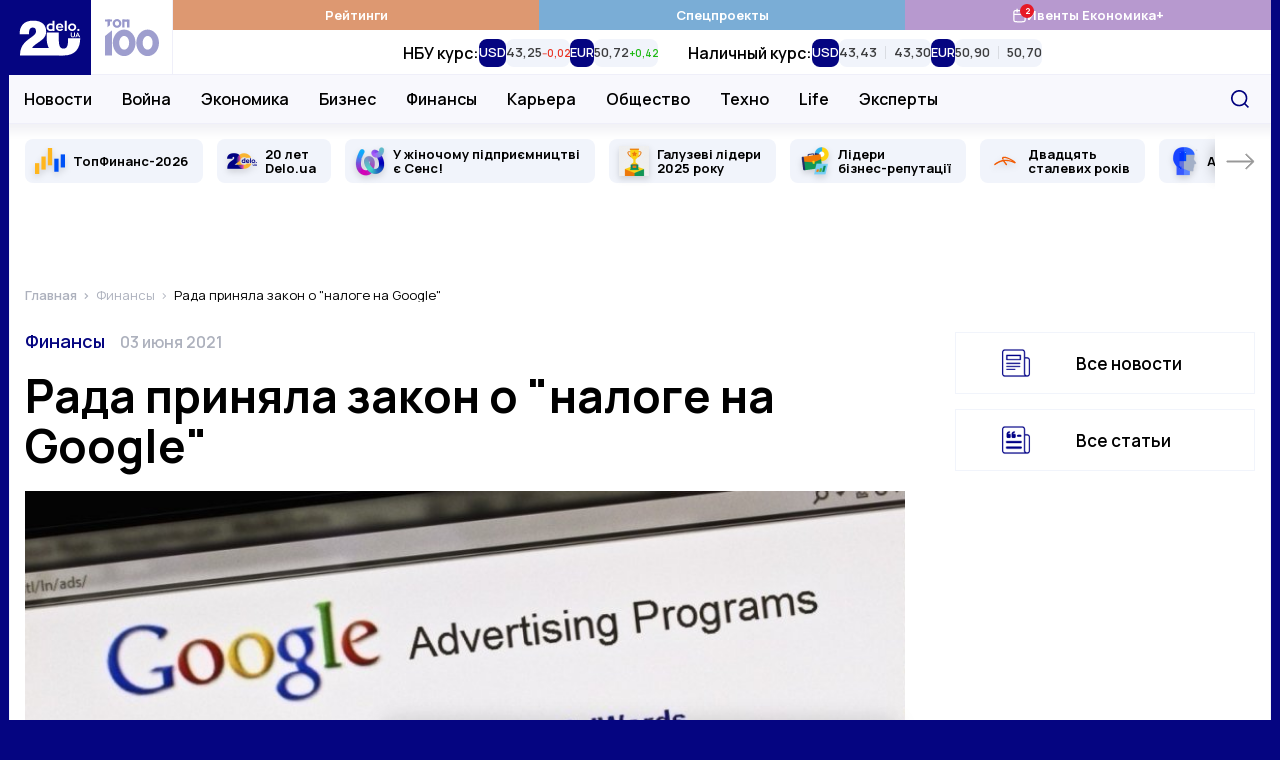

--- FILE ---
content_type: text/html; charset=UTF-8
request_url: https://delo.ua/econonomyandpoliticsinukraine/rada-prinjala-zakon-o-naloge-na-google-382694/
body_size: 36052
content:
<!DOCTYPE html>
<html class="no-js" lang="ru">
    <head>
    <meta charset="utf-8">
    <meta
        http-equiv="x-ua-compatible"
        content="ie=edge"
    >
    <meta
        name="viewport"
        content="width=device-width, initial-scale=1, viewport-fit=cover"
    >

    <link
        rel="apple-touch-icon"
        sizes="180x180"
        href="/apple-touch-icon.png"
    >
    <link
        rel="icon"
        type="image/png"
        sizes="32x32"
        href="/favicon-32x32.png"
    >
    <link
        rel="icon"
        type="image/png"
        sizes="16x16"
        href="/favicon-16x16.png"
    >
    <link
        rel="manifest"
        href="/site.webmanifest"
    >
    <link
        rel="mask-icon"
        href="/safari-pinned-tab.svg"
        color="#00007f"
    >
    <meta
        name="msapplication-TileColor"
        content="#00007f"
    >
    <meta
        name="theme-color"
        content="#ffffff"
    >

    <link
        rel="preconnect"
        href="https://fonts.googleapis.com"
    >
    <link
        rel="preconnect"
        href="https://fonts.gstatic.com"
        crossorigin
    >
    <link
        rel="dns-prefetch"
        href="https://fonts.gstatic.com"
    >
    <link
        rel="preconnect"
        href="https://www.clarity.ms"
        crossorigin
    >
    <link
        rel="dns-prefetch"
        href="https://www.googletagmanager.com"
    >
    <link
        rel="preconnect"
        href="https://www.google-analytics.com"
    >
    <link
        rel="dns-prefetch"
        href="https://www.google-analytics.com"
    >
    <link
        rel="dns-prefetch"
        href="https://connect.facebook.net"
    >

    <meta
        name="yandex-verification"
        content="cac9ee7787c6934c"
    />

    <link
        href="https://fonts.googleapis.com/css2?family=Manrope:wght@400;500;600;700&display=swap"
        rel="preload"
        as="style"
        onload="this.onload=null;this.rel='stylesheet'"
        crossorigin="anonymous"
    >

    <title>Рада приняла закон о налогообложении рекламы в интернете — Delo.ua</title>
<meta name="description" content="Рада приняла закон об отмене налогообложения доходов, полученных нерезидентами в виде выплаты за производство и/или распространение рекламы, и усовершенствовании порядка налогообложения НДС операций по поставке нерезидентами электронных услуг физлицам">
<meta name="fb:app_id" property="fb:app_id" content="267691053313014">
<meta name="fb:admins" property="fb:admins" content="100001780012294">
<link rel="canonical" href="https://delo.ua/econonomyandpoliticsinukraine/rada-prinjala-zakon-o-naloge-na-google-382694/">
<link rel="alternate" href="https://delo.ua/econonomyandpoliticsinukraine/rada-prinjala-zakon-o-naloge-na-google-382694/" hreflang="ru">
<meta property="og:title" content="Рада приняла закон о налогообложении рекламы в интернете">
<meta property="og:description" content="Рада приняла закон об отмене налогообложения доходов, полученных нерезидентами в виде выплаты за производство и/или распространение рекламы, и усовершенствовании порядка налогообложения НДС операций по поставке нерезидентами электронных услуг физлицам">
<meta property="og:url" content="https://delo.ua/econonomyandpoliticsinukraine/rada-prinjala-zakon-o-naloge-na-google-382694/">
<meta property="og:type" content="website">
<meta property="og:image" content="https://delo.ua/static/content/thumbs/1200x630/1/3e/dywhwx---c1200x630x50px50p--cd3f1de158abe1ecdf67130c525143e1.jpg">
<meta property="og:image:width" content="1200">
<meta property="og:image:height" content="630">
<meta property="og:image:type" content="image/jpeg">
<meta name="twitter:title" content="Рада приняла закон о налогообложении рекламы в интернете">
<meta name="twitter:description" content="Рада приняла закон об отмене налогообложения доходов, полученных нерезидентами в виде выплаты за производство и/или распространение рекламы, и усовершенствовании порядка налогообложения НДС операций по поставке нерезидентами электронных услуг физлицам">
<meta name="twitter:card" content="summary_large_image">
<meta name="twitter:site" content="@delo_ua">
<meta name="twitter:creator" content="@delo_ua">
<meta name="twitter:image" content="https://delo.ua/static/content/thumbs/1200x630/1/3e/dywhwx---c1200x630x50px50p--cd3f1de158abe1ecdf67130c525143e1.jpg">
<script type="application/ld+json">
{
    "@context": "https://schema.org",
    "@type": "NewsArticle",
    "mainEntityOfPage": {
        "@type": "WebPage",
        "@id": "https://delo.ua/econonomyandpoliticsinukraine/rada-prinjala-zakon-o-naloge-na-google-382694/"
    },
    "headline": "\u0420\u0430\u0434\u0430 \u043f\u0440\u0438\u043d\u044f\u043b\u0430 \u0437\u0430\u043a\u043e\u043d \u043e \"\u043d\u0430\u043b\u043e\u0433\u0435 \u043d\u0430 Google\"",
    "description": "\u0422\u0435\u043f\u0435\u0440\u044c \u041d\u0414\u0421 \u0441 \u0434\u043e\u0445\u043e\u0434\u0430 \u0438\u043d\u043e\u0441\u0442\u0440\u0430\u043d\u043d\u044b\u0445 \u043a\u043e\u043c\u043f\u0430\u043d\u0438\u0439 \u043f\u0440\u0438 \u043f\u0440\u0435\u0434\u043e\u0441\u0442\u0430\u0432\u043b\u0435\u043d\u0438\u0438 \u0438\u043d\u0442\u0435\u0440\u043d\u0435\u0442-\u0443\u0441\u043b\u0443\u0433 \u0432 \u0423\u043a\u0440\u0430\u0438\u043d\u0435 \u0434\u043e\u043b\u0436\u043d\u044b \u0431\u0443\u0434\u0443\u0442 \u043f\u043b\u0430\u0442\u0438\u0442\u044c \u043e\u043d\u0438 \u0441\u0430\u043c\u0438",
    "datePublished": "2021-06-03T09:55:46+00:00",
    "dateModified": "2021-06-03T09:55:46+00:00",
    "publisher": {
        "@type": "NewsMediaOrganization",
        "name": "Delo.ua",
        "legalName": "\u0413\u043b\u0430\u0432\u043d\u044b\u0439 \u0434\u0435\u043b\u043e\u0432\u043e\u0439 \u043f\u043e\u0440\u0442\u0430\u043b \u0423\u043a\u0440\u0430\u0438\u043d\u044b Delo.ua",
        "url": "https://delo.ua",
        "logo": {
            "@type": "ImageObject",
            "url": "https://delo.ua/static/build/img/svg/logo.0c55a19470.svg"
        },
        "foundingDate": 2005,
        "address": {
            "@type": "PostalAddress",
            "streetAddress": "\u0443\u043b. \u041a\u0430\u0439\u0441\u0430\u0440\u043e\u0432\u0430, 2",
            "addressLocality": "\u041a\u0438\u0435\u0432",
            "postalCode": "03022",
            "addressCountry": "UA"
        },
        "contactPoint": [
            {
                "@type": "ContactPoint",
                "email": "info@delo.ua",
                "telephone": "+380 67 223 0178",
                "contactType": "customer support",
                "areaServed": "UA",
                "availableLanguage": [
                    "ru",
                    "uk"
                ]
            }
        ]
    },
    "articleSection": "\u0424\u0438\u043d\u0430\u043d\u0441\u044b",
    "image": [
        "https://delo.ua/static/content/thumbs/1600x900/1/3e/7b2mlu---c16x9x50px50p--cd3f1de158abe1ecdf67130c525143e1.jpg",
        "https://delo.ua/static/content/thumbs/1200x900/1/3e/yomz6a---c4x3x50px50p--cd3f1de158abe1ecdf67130c525143e1.jpg",
        "https://delo.ua/static/content/thumbs/1000x1000/1/3e/2wrxjk---c1x1x50px50p--cd3f1de158abe1ecdf67130c525143e1.jpg"
    ]
}
</script>

    <link
        rel="preload"
        href="https://delo.ua/static/build/img/svg/logo-20.3eaad5a417.svg"
        as="image"
    >
    <link
        rel="preload"
        href="https://delo.ua/static/build/img/svg/category/top.72462b713e.svg"
        as="image"
    >

                        <link rel="preload"
                        as="image"
                        href="https://delo.ua/static/content/thumbs/375x243/1/3e/iqa7tw---c17x11x50px50p--cd3f1de158abe1ecdf67130c525143e1.jpg"
                        imagesrcset="https://delo.ua/static/content/thumbs/375x243/1/3e/iqa7tw---c17x11x50px50p--cd3f1de158abe1ecdf67130c525143e1.jpg 1x, https://delo.ua/static/content/thumbs/750x486/1/3e/plar5x---c17x11x50px50p--cd3f1de158abe1ecdf67130c525143e1.jpg 2x"
                        media="(max-width: 375px)"
                    >
                    <link rel="preload"
                        as="image"
                        href="https://delo.ua/static/content/thumbs/430x278/1/3e/avtmjx---c17x11x50px50p--cd3f1de158abe1ecdf67130c525143e1.jpg"
                        imagesrcset="https://delo.ua/static/content/thumbs/430x278/1/3e/avtmjx---c17x11x50px50p--cd3f1de158abe1ecdf67130c525143e1.jpg 1x, https://delo.ua/static/content/thumbs/860x556/1/3e/mctva3---c17x11x50px50p--cd3f1de158abe1ecdf67130c525143e1.jpg 2x"
                        media="(min-width: 376px) and (max-width: 430px) "
                    >
                
            
        <script type="text/javascript">
            (function(c,l,a,r,i,t,y){
                c[a]=c[a]||function(){(c[a].q=c[a].q||[]).push(arguments)};
                t=l.createElement(r);t.async=1;t.src="https://www.clarity.ms/tag/"+i;
                y=l.getElementsByTagName(r)[0];y.parentNode.insertBefore(t,y);
            })(window, document, "clarity", "script", "rbf9m2gonz");
        </script>
        

        <!-- Mgid Sensor -->
        <script type="text/javascript">
            (function() {
                var d = document, w = window;
                w.MgSensorData = w.MgSensorData || [];
                w.MgSensorData.push({
                    cid:955491,
                    project: "a.mgid.com"
                });
                var l = "a.mgid.com";
                var n = d.getElementsByTagName("script")[0];
                var s = d.createElement("script");
                s.type = "text/javascript";
                s.async = true;
                var dt = !Date.now?new Date().valueOf():Date.now();
                s.src = "https://" + l + "/mgsensor.js?d=" + dt;
                n.parentNode.insertBefore(s, n);
            })();
        </script>
        <!-- /Mgid Sensor -->

        <script
            async
            src="https://fundingchoicesmessages.google.com/i/pub-6513836803503199?ers=1"
        ></script>

        <script>
            (function () {
                function signalGooglefcPresent() {
                    if (!window.frames['googlefcPresent']) {
                        if (document.body) {
                            const iframe = document.createElement('iframe');
                            iframe.style = 'width: 0; height: 0; border: none; z-index: -1000; left: -1000px; top: -1000px;';
                            iframe.style.display = 'none';
                            iframe.name = 'googlefcPresent';

                            document.body.appendChild(iframe);
                        } else {
                            setTimeout(signalGooglefcPresent, 0);
                        }
                    }
                }

                signalGooglefcPresent();
            })();
        </script>
    
    <script type="text/javascript">
        window.carouselInstanses = [];
        window.onStylesLoad = () => {
            setTimeout(() => {
                if (window.carouselInstanses && window.carouselInstanses.length != 0) {
                    Array.from(window.carouselInstanses, carousel => {
                        if (carousel) {
                            carousel.update();
                        }
                    })
                }
            }, 350);
        }
    </script>

    
    
            <style>h1,h2{margin-top:0;margin-bottom:0;font-weight:600;line-height:1.25}.c-footer__logo{display:none}html{font-size:10px}body{margin:0;font-family:Manrope,sans-serif;font-size:1.6rem;font-weight:400;line-height:1.4;color:#000;background-color:#fff;-webkit-font-smoothing:antialiased;-moz-osx-font-smoothing:grayscale;-webkit-text-size-adjust:100%}.c-support{position:relative;width:100%;margin:40px 0;padding:25px 15px;border:3px solid;-o-border-image:linear-gradient(90deg,#b799cf,#00007f) 1;border-image:linear-gradient(90deg,#b799cf,#00007f) 1}.c-support__img{flex-shrink:0;width:128px;height:128px}.c-support__text{margin-top:10px;margin-bottom:10px}.c-support__text--bold{font-weight:600}@supports  not (font-size:clamp(1rem,1vw,2rem)){.c-post__title{font-size:3.2rem}}.c-post__preview-caption{position:relative;margin-top:8px;line-height:1.25;font-size:1.4rem;color:#bec0c8;font-weight:600}.i-before.c-post__preview-caption{padding-left:25px}.i-before.c-post__preview-caption:before{width:15px;height:13px;position:absolute;top:2px;left:0}@media (min-width:768px){.c-support{display:flex;align-items:center;justify-content:space-between}.c-support__content{width:100%;margin-left:15px}.c-post__preview-caption{margin-top:12px;font-size:1.6rem}.i-before.c-post__preview-caption:before{top:4px}.c-blur:not(.c-blur--wide) .c-blur__inner-main .c-card-blur__title{grid-area:title;padding-top:70px;padding-right:30px}.c-blur:not(.c-blur--wide) .c-blur__inner-main .c-card-blur__preview{grid-area:image;width:100%}.c-blur:not(.c-blur--wide) .c-blur__inner-main .c-card-blur__description{grid-area:text}}.c-post__header{margin-bottom:40px}.c-post__info{display:flex;align-items:baseline;flex-wrap:wrap;row-gap:10px;margin-bottom:20px;line-height:1.1}.c-post__info-item{flex-shrink:0}.c-post__info-item:not(:last-child){margin-right:15px}.c-post__category{font-weight:600;font-size:1.8rem}.c-post__date{font-size:1.6rem;color:#adb1bd;font-weight:600}.c-post__language{color:#28284b;font-weight:600;text-decoration:underline;text-decoration-thickness:.2em;text-underline-offset:.3em}.c-post__title{margin-bottom:20px;font-weight:700;line-height:1.1}@supports (font-size:clamp(1rem,1vw,2rem)){.c-post__title{font-size:clamp(3.2rem,2.23448rem + 2.29885vw,4rem);min-height:0}}@supports  not (font-size:clamp(1rem,1vw,2rem)){.c-post__title{font-size:3.2rem}@media (min-width:420px){.c-post__title{font-size:calc(2.299vw + 2.23448rem)}}@media (min-width:768px){.c-post__title{font-size:4rem}}}.c-post__person{display:flex;flex-wrap:wrap;margin:0 -10px -20px}.c-post__person-item{width:100%;padding:0 10px;margin-bottom:20px;max-width:420px}.c-post__person .c-card-author__description{display:-webkit-box;-webkit-line-clamp:3;-webkit-box-orient:vertical;overflow:hidden}.c-post__preview{margin-top:20px;margin-bottom:0}.c-post__preview-img{margin-left:min(-15px,calc(env(safe-area-inset-left)*-1));margin-right:min(-15px,calc(env(safe-area-inset-right)*-1))}.c-post__preview-img:before{padding-bottom:64.7%}@media (min-width:680px){.c-post__person-item{width:50%;max-width:none}}@media (min-width:768px){.c-post{--main-offset:100px}.c-post__preview-img{margin:0}.c-post__content{padding-right:var(--main-offset,0)}}@media (min-width:1020px){.c-post{--main-offset:70px}@supports (font-size:clamp(1rem,1vw,2rem)){.c-post__title{font-size:clamp(4rem,1.64615rem + 2.30769vw,4.6rem)}}@supports  not (font-size:clamp(1rem,1vw,2rem)){.c-post__title{font-size:4rem}@media (min-width:1020px){.c-post__title{font-size:calc(2.308vw + 1.64615rem)}}@media (min-width:1280px){.c-post__title{font-size:4.6rem}}}}@media (min-width:1200px){.c-post{--main-offset:100px}.c-post__person-item{width:33.3334%}}.c-card-theme{display:flex;align-items:center}.c-card-theme__preview{width:90px;flex-shrink:0;margin-right:15px}.c-card-theme__preview:before{padding-bottom:33.6%}.c-card-theme__preview img{-o-object-fit:contain;object-fit:contain}.c-card-theme__title{font-size:1.7rem}.c-card-theme--border{padding:15px;border:1px solid #f1f4fb}.l-page__sidebar-item:not(:last-child){margin-bottom:30px}@media (min-width:768px) and (max-width:1019.98px){.c-breadcrumbs--post,.l-page--post .l-page__main,.l-page--post .l-page__sidebar{max-width:740px;margin-left:auto;margin-right:auto}}@media (min-width:1020px){.l-page{display:grid;grid-template-columns:calc(100% - 330px) 300px;gap:40px 30px}}*,:after,:before{box-sizing:border-box}body{margin:0;font-family:Manrope,sans-serif;font-size:1.6rem;font-weight:400;line-height:1.4;color:#000;background-color:#fff;-webkit-text-size-adjust:100%}h1,h2,h3{margin-top:0;margin-bottom:0;font-weight:600;line-height:1.25}h1{font-size:4.8rem}h2{font-size:4rem}h3{font-size:3rem}p{margin-top:0;margin-bottom:2.5rem}ol,ul{padding-left:2rem}dl,ol,ul{margin-top:0;margin-bottom:1rem}ul ul{margin-bottom:0}dt{font-weight:700}dd{margin-bottom:.5rem;margin-left:0}b{font-weight:bolder}a{color:#050581;text-decoration:none}figure{margin:0 0 1rem}img{vertical-align:middle}button{border-radius:0}button,input{margin:0;font-family:inherit;font-size:inherit;line-height:inherit}button{text-transform:none}[type=button],button{-webkit-appearance:button}::-moz-focus-inner{padding:0;border-style:none}::-webkit-datetime-edit-day-field,::-webkit-datetime-edit-fields-wrapper,::-webkit-datetime-edit-hour-field,::-webkit-datetime-edit-minute,::-webkit-datetime-edit-month-field,::-webkit-datetime-edit-text,::-webkit-datetime-edit-year-field{padding:0}::-webkit-inner-spin-button{height:auto}::-webkit-search-decoration{-webkit-appearance:none}::-webkit-color-swatch-wrapper{padding:0}::-webkit-file-upload-button{font:inherit}::file-selector-button{font:inherit}::-webkit-file-upload-button{font:inherit;-webkit-appearance:button}:root{--swiper-theme-color:#050581}.swiper-container{margin-left:auto;margin-right:auto;position:relative;overflow:hidden;list-style:none;padding:0;z-index:1}.swiper-wrapper{position:relative;width:100%;height:100%;z-index:1;display:flex;box-sizing:content-box}.swiper-wrapper{transform:translateZ(0)}.swiper-slide{flex-shrink:0;width:100%;height:100%;position:relative}.i-before:before{content:"";display:inline-block;background-repeat:no-repeat;background-position:50%;background-size:contain;vertical-align:middle}html{font-size:10px;scroll-behavior:smooth}body{padding-top:60px;padding-right:var(--scroll,0);-webkit-font-smoothing:antialiased;-moz-osx-font-smoothing:grayscale}@media (min-width:1200px){.l-page{grid-template-columns:calc(100% - 350px) 300px;gap:40px 50px}body{background-color:#050581}}main{flex-grow:1}img{max-width:100%;height:auto}img:not([src]):not([srcset]){visibility:hidden}.o-block{margin-bottom:50px}.collapse:not(.show){display:none}.c-branding{display:none}@media (min-width:1340px){.c-branding{display:block;position:fixed;top:0;left:0;width:100%;height:100%;background-color:#050581}}ul{padding-left:0;list-style:none}dd,dl,ol,ul{margin-bottom:0}.c-btn{display:inline-flex;align-items:center;justify-content:center;height:45px;padding:10px 25px;line-height:1;vertical-align:middle;background-color:#050581;border:1px solid #050581;font-weight:700;font-size:1.6rem;color:#fff;text-decoration:none;text-transform:uppercase}.c-banner{display:flex;align-items:center;justify-content:space-between;position:fixed;top:0;left:0;right:0;max-width:1260px;padding-right:var(--scroll,0);background-color:#fff;z-index:10}.c-banner__left{position:relative;height:60px;width:132px;z-index:1}.c-banner__left-inner{position:absolute;bottom:0;left:0;width:100%;height:100%;display:grid;grid-template-columns:repeat(2,1fr)}.c-banner__logo{overflow:hidden}.c-banner__logo img{display:block;width:100%}.c-banner__100{display:flex;align-items:center;justify-content:center;opacity:.4}.c-banner__actions{display:flex;align-items:center;padding-right:max(15px,env(safe-area-inset-right))}.c-banner__language{display:none;padding:3px;text-transform:uppercase;font-weight:700;color:#050581;font-size:2.2rem}.c-banner__event{position:relative}.c-banner__event-link{display:flex;width:30px;height:30px}.c-banner__event-link:before{width:30px;height:30px}.c-banner__event-badge{--h:18px;position:absolute;top:-4px;right:calc(var(--h)/ 2*-1 - 2px);display:flex;align-items:center;justify-content:center;min-width:var(--h);height:var(--h);padding-inline:4px;background-color:#e61a27;color:#fff;border-radius:50%;font-weight:700;font-size:13px;line-height:var(--h);text-align:center}.c-banner__search{display:flex;margin-left:15px;padding:3px;background:0 0;border:none}.c-banner__search:before{width:28px;height:28px}.c-banner__burger{position:relative;margin-right:-3px;margin-left:15px;padding:0 3px;background:0 0;border:none;z-index:10}.c-banner__burger span,.c-banner__burger:after,.c-banner__burger:before{display:block;width:31px;height:3px;margin:6px 0;background-color:#050581}.c-banner__burger:after,.c-banner__burger:before{content:""}@media (max-width:1019.98px){.c-banner:before{content:"";display:block;position:absolute;left:0;right:0;bottom:0;height:1px;background-color:#efeff9}}@media (min-width:1020px){body{padding-top:0}.c-banner{position:sticky;top:-75px;height:auto;flex-wrap:wrap;margin-left:min(-15px,calc(env(safe-area-inset-left)*-1));margin-right:min(-15px,calc(env(safe-area-inset-right)*-1));border-bottom:none}.c-banner:before{content:"";display:block;position:absolute;top:75px;left:110px;height:48px;width:1px;background-color:#efeff9;z-index:1;opacity:0}.c-banner:after{content:"";display:block;width:100%;height:49px;flex-shrink:0}.c-banner__left{height:75px;width:164px}.c-banner__left-inner{transform-origin:left bottom}.c-banner__100 img{width:54px}.c-banner__actions{justify-content:flex-end;position:absolute;top:75px;right:0;height:48px}.c-banner__burger,.c-banner__event{display:none}.c-banner__language{display:block;padding:5px;margin:0 -5px 0 5px;order:1;font-size:1.8rem;color:#848894}.c-banner__search{padding:7px;margin-left:0}.c-banner__search:before{width:18px;height:18px}}@media (min-width:1340px){.c-banner{margin-left:min(-30px,calc(env(safe-area-inset-left)*-1));margin-right:min(-30px,calc(env(safe-area-inset-right)*-1))}.c-banner__actions{padding-right:max(30px,env(safe-area-inset-right))}}@media (max-width:1019.98px){.c-menu{position:fixed;top:60px;left:0;bottom:0;width:100%;background-color:#fff;z-index:10;transform:translateX(-100%)}.c-menu__inner{width:100%;height:100%;padding:0 30px;position:absolute;top:0;left:0;overflow-y:auto}.c-menu__inner:after,.c-menu__inner:before{content:"";display:block;height:30px}.c-menu__group{margin-bottom:30px}.c-menu__group-title{display:block;margin-bottom:7px;color:#050581;font-weight:700;font-size:1.2rem;text-transform:uppercase}.c-menu__group--currency{display:none;visibility:hidden}.c-menu__list-item{display:flex;align-items:center}.c-menu__list-link{flex-grow:1;display:block;padding:10px 0;font-size:2rem;color:#000;font-weight:500;line-height:1}.c-menu__list-link--bold{font-weight:700}.c-menu__list-badge{display:none}.c-menu__list-expand{display:flex;padding:10px 15px;margin-right:-15px;background:0 0;border:none;opacity:.5;filter:brightness(0)}.c-menu__list-expand:before{width:9px;height:15px}.c-menu__nested{position:fixed;top:0;left:0;right:0;bottom:0;padding:0 40px;background-color:#fff;overflow-y:auto;transform:translateX(-100%);z-index:1}.c-menu__nested:after,.c-menu__nested:before{content:"";display:block;height:30px}.c-menu__nested-close{display:inline-block;position:relative;padding:8px 0 8px 22px;margin-left:-22px;margin-bottom:10px;color:#000;font-size:2.4rem;font-weight:700;line-height:1}.c-menu__nested-close:before{position:absolute;top:50%;left:0;margin-top:-7px;width:9px;height:15px;transform:rotate(180deg);filter:brightness(0)}.c-menu__nested-link{display:block;padding:10px 0;font-size:2rem;color:#000;font-weight:500;line-height:1}.c-menu-backdrop{display:none}}@media (min-width:1020px){.c-menu{align-self:normal;margin-left:-1px;border-left:1px solid #efeff9}.c-menu,.c-menu__inner{flex-grow:1;display:flex}.c-menu__inner{flex-direction:column}.c-menu__group-title{display:none}.c-menu__group-currency-wrapper{position:absolute;inset:0;width:100%;height:100%;overflow:hidden}.c-menu__group--color .c-menu__list-item{display:flex;flex:1 0 25%}.c-menu__group--color .c-menu__list-link{display:flex;align-items:center;justify-content:center;gap:10px;padding:6px 10px;flex-grow:1;background-color:rgba(var(--bg,5,5,129),1);color:#fff;font-size:1.3rem;font-weight:700;text-align:center}.c-menu__group--color .c-menu__list-badge{position:relative;display:flex}.c-menu__group--color .c-menu__list-badge:before{width:15px;height:15px;filter:brightness(0) invert(1)}.c-menu__group--color .c-menu__list-badge-counter{--h:14px;position:absolute;top:-4px;right:calc(var(--h)/2*-1);display:flex;align-items:center;justify-content:center;min-width:var(--h);height:var(--h);padding-inline:4px;background-color:#e61a27;color:#fff;border-radius:50%;font-weight:700;font-size:9px;line-height:var(--h);text-align:center}.c-menu__group--currency{display:flex;visibility:visible;position:relative;flex-grow:1}.c-menu__group--nested{display:flex;position:absolute;top:74px;left:0;right:0;padding-left:max(15px,env(safe-area-inset-left));padding-right:120px;background-color:#f8f8fd;border-top:1px solid #efeff9;border-bottom:1px solid #efeff9}.c-menu__group--nested:before{content:"";display:block;width:0;flex-shrink:0}.c-menu__group--nested:after{content:"";display:block;position:absolute;left:0;right:0;top:49px;height:38px;background-color:#fff;opacity:0;visibility:hidden}.c-menu__group--nested .c-menu__list-item{padding:0 15px}.c-menu__group--nested .c-menu__list-item:first-child{margin-left:-15px}.c-menu__group--nested .c-menu__list-link{position:relative;display:flex;height:48px;align-items:center;font-size:1.6rem;font-weight:600;line-height:1.25;color:#000}.c-menu__group--geo{display:none}.c-menu__list{display:flex}.c-menu__list-item{flex-shrink:0}.c-menu__list-expand{display:none}.c-menu__nested{display:flex;align-items:center;padding-left:max(15px,env(safe-area-inset-left));padding-right:max(15px,env(safe-area-inset-right));position:absolute;left:0;right:0;top:49px;height:38px;background-color:#fff;opacity:0;visibility:hidden;line-height:1.1;z-index:1}.c-menu__nested:before{content:"";display:block;position:absolute;top:-2px;left:0;right:0;height:2px}.c-banner:not(.c-banner--extend) .c-menu__nested:after{content:"";display:block;position:absolute;top:0;left:0;right:0;bottom:0;box-shadow:0 1px 18px rgba(5,5,129,.15);clip-path:inset(0 0 -20px 0)}.c-menu__nested-list{display:flex;align-items:center}.c-menu__nested-list:before{content:"";display:block;width:1px;height:12px;margin:2px 15px 0;background-color:#000}.c-menu__nested-item:not(:last-child){margin-right:12px}.c-menu__nested-link{display:block;color:rgba(0,0,0,.75);font-size:1.3rem;font-weight:600;line-height:1.25}.c-menu__nested-close{font-size:1.6rem;font-weight:600;color:#000}.c-menu__social{display:none}}@media (min-width:1200px){.c-menu__nested-list:before{margin-left:20px;margin-right:20px}.c-menu__nested-item:not(:last-child){margin-right:15px}}@media (min-width:1340px){.c-menu__group--nested{padding-left:max(30px,env(safe-area-inset-left))}.c-menu__nested{padding-left:max(30px,env(safe-area-inset-left));padding-right:max(30px,env(safe-area-inset-right))}}.c-search{display:flex;align-items:center;position:absolute;top:100%;width:100%;right:0;height:50px;padding-left:max(15px,env(safe-area-inset-left));background:#fff;border:2px solid #050581;opacity:0;visibility:hidden;z-index:9}.c-search:before{position:absolute;top:50%;left:max(15px,env(safe-area-inset-left));transform:translateY(-50%);width:18px;height:18px}.c-search__input{padding-left:30px;flex-grow:1;font-size:1.6rem;border:none}.c-search__input::-moz-placeholder{color:#c8c8d0}.c-search__input:-ms-input-placeholder{color:#c8c8d0}.c-search__close{display:flex;margin-left:15px;margin-right:-2px;width:48px;height:48px;align-items:center;justify-content:center;flex-shrink:0;border:none;background-color:#050581}.c-search__close:before{width:15px;height:15px}.l-container{position:relative;z-index:1;display:flex;flex-direction:column;width:100%;max-width:1260px;padding-left:max(15px,env(safe-area-inset-left));padding-right:max(15px,env(safe-area-inset-right));min-height:100vh;margin:0 auto;padding-top:var(--header);background-color:#fff}@media (min-width:1020px){.c-search{top:75px}.l-container{padding-top:0}}@media (min-width:1280px) and (max-width:1339.98px){.l-container .c-banner{max-width:1262px;margin-right:-16px;margin-left:-16px}.l-container:after,.l-container:before{position:absolute;top:0;bottom:0;display:block;width:1px;content:"";background-color:#f1f4fb}.l-container:before{left:-1px}.l-container:after{right:-1px}}@media (min-width:1340px){.l-container{padding-left:max(30px,env(safe-area-inset-left));padding-right:max(30px,env(safe-area-inset-right))}}.o-card,.o-card__preview{position:relative}.o-card__preview{display:block;overflow:hidden}.o-card__preview:before{content:"";display:block}.o-card__preview img{position:absolute;top:0;left:0;width:100%;height:100%;-o-object-fit:cover;object-fit:cover}.o-card__preview:before{padding-bottom:75%}.o-card__title{font-weight:600;line-height:1.25}.o-card__link{display:inline;color:#000}.o-card__link:before{content:"";display:block;position:absolute;top:0;left:0;right:0;bottom:0;z-index:1}.o-card__badge{margin-right:.2em;margin-top:-.3em}.c-card-author{display:flex;align-items:flex-start;color:#848894}.c-card-author__preview{width:65px;height:65px;margin-right:15px;flex-shrink:0;border-radius:50%}.c-card-author__preview:before{display:none}.c-card-author__main{align-self:center;flex-grow:1;line-height:1.1}.c-card-author__title{font-size:1.6rem;font-weight:700}.c-card-author__description{margin-top:5px;font-size:1.2rem}.c-card-author__description p{margin-bottom:0}.c-card-author--black{color:#000}.c-card-video{padding:20px 20px 25px;box-shadow:0 0 15px rgba(0,0,0,.15)}.c-card-video__inner{position:relative}.c-card-video__preview{margin-bottom:30px}.c-card-video__preview:before{padding-bottom:56%}.c-card-video__preview:after{content:"";display:block;position:absolute;top:0;left:0;right:0;bottom:0;background-color:rgba(0,0,0,.2)}.c-card-video__title{font-size:1.7rem}.c-card-video__icon{position:absolute;bottom:-20px;left:0;margin:0}.c-card-video__icon:before{width:40px;height:40px}.c-card-video__btn{display:inline-flex;margin-top:20px;padding:9px 12px;position:relative;align-items:center;background-color:#e61a27;font-size:1.4rem;color:#fff;font-weight:600;z-index:2}.c-card-video__btn:before{margin-right:5px;width:23px;height:17px;filter:brightness(0) invert(1)}.c-card-video__new{display:block;margin-bottom:10px;text-transform:uppercase;font-size:1.4rem;font-weight:700;color:#e61a27}@media (min-width:575.98px) and (max-width:1019.98px){.c-card-video--transform{display:flex;align-items:flex-start}.c-card-video--transform .c-card-video__preview{margin-bottom:0}.c-card-video--transform .c-card-video__inner{width:calc(50% - 35px);margin-bottom:0;margin-right:20px;flex-shrink:0}.c-card-video--transform .c-card-video__icon{bottom:0}.c-card-video--transform .c-card-video__main{margin-top:5px}.c-card-video--transform .c-card-video__new{position:absolute;left:calc(50% - 15px)}.c-card-video--transform .c-card-video__new~.c-card-video__main{margin-top:30px}}.c-social{display:flex;align-items:center;flex-wrap:wrap;margin-left:-12px;margin-right:-12px}.c-social--black .c-social__link{filter:brightness(0);opacity:1}.c-social__item{padding:0 6px}.c-social__link{display:flex;padding:6px;opacity:.4}.c-social__link--fb:before{width:10px;height:18px}.c-social__link--tg:before{width:22px;height:17px}.c-social__link--yt:before{width:23px;height:17px}.c-social__link--tw:before{width:19px;height:17px}.c-social__link--in:before{width:19px;height:19px}.c-badge{display:inline-block;padding:3px 6px;color:#fff;text-transform:uppercase;font-size:1.2rem;line-height:1;font-weight:700;background-color:#050581;border-radius:4px;vertical-align:middle}.c-breadcrumbs{margin-top:-5px;margin-bottom:30px}.c-breadcrumbs__list{display:flex;flex-wrap:wrap;padding-left:0;margin-bottom:-5px;list-style-type:none;font-size:1.3rem;line-height:1.1}.c-breadcrumbs__list-item{margin-bottom:5px}.c-breadcrumbs__list-item:after{content:">";margin-left:2px;margin-right:6px;color:#adb1bd}.c-breadcrumbs__list-item:first-child{font-weight:600}.c-breadcrumbs__list-item:last-child{max-width:100%;overflow:hidden;text-overflow:ellipsis;white-space:nowrap}.c-breadcrumbs__list-item:last-child:after{display:none}.c-breadcrumbs__list-link{color:#adb1bd}.c-special-list__item{margin-bottom:15px}@media (min-width:680px) and (max-width:1019.98px){.c-special-list{display:flex;flex-wrap:wrap;margin:0 -7px -15px}.c-special-list__item{display:flex;width:50%;padding:0 7px}.c-special-list__item>.o-card{flex-grow:1}}.c-testing{margin-bottom:20px;padding:5px 15px;font-size:1.4rem;text-align:center;line-height:1.2;color:#fff;font-weight:600;text-transform:uppercase;letter-spacing:.1px;background-color:#ec4149;border-radius:4px}.s-content{font-size:1.8rem;line-height:1.6}.s-content h2:not(.u-post-h){margin-top:4rem;margin-bottom:2.5rem;font-weight:700;overflow-wrap:anywhere}.s-content h2:not(.u-post-h){font-size:3rem}.s-content [id]{scroll-margin-top:60px}.s-content__list{padding-left:28px;margin:2.5rem 0}.s-content__list>li:not(:last-child){margin-bottom:12px}ol.s-content__list{counter-reset:ol;list-style:none}ol.s-content__list>li:before{margin-right:3px;content:counter(ol) ". ";counter-increment:ol;font-weight:700}.s-content__lead{margin-bottom:2.5rem;font-size:1.3em;line-height:1.3}.s-content__lead>:last-child{margin-bottom:0}.s-content__accordion-btn [aria-hidden]{display:none}.s-content__accordion-body{padding:25px 20px;background-color:rgba(237,238,242,.75)}.s-content .s-content__accordion-body>:first-child{margin-top:0}.s-content .s-content__accordion-body>:last-child{margin-bottom:0}.s-content__gallery-main .swiper-container:not(.swiper-container-initialized)~.swiper-button{display:none}.s-content__gallery-main .swiper-button{display:flex;align-items:center;justify-content:center;padding:5px 0;position:absolute;top:50%;z-index:2;filter:brightness(0) invert(1) drop-shadow(0 2px 2px rgba(0,0,0,.3));transform:translateY(-50%)}.s-content__gallery-main .swiper-button:before{width:36px;height:20px}.s-content__gallery-main .swiper-button--prev{left:15px}.s-content__gallery-main .swiper-button--prev:before{transform:rotate(180deg)}.s-content__gallery-main .swiper-button--next{right:15px}.s-content>:first-child:not(.u-post-h){margin-top:0}@media (min-width:768px){.s-content__gallery-main .swiper-button:before{width:54px;height:30px}.s-content__accordion-body{padding:35px 30px}}.c-special-slider{margin-left:min(-15px,calc(env(safe-area-inset-left)*-1));margin-right:min(-15px,calc(env(safe-area-inset-right)*-1));margin-bottom:5px;padding-left:calc(max(15px,env(safe-area-inset-left)) - 7px);padding-right:calc(max(15px,env(safe-area-inset-right)) - 7px)}.c-special-slider:not(.swiper-container-initialized) .swiper-button--prev{transform:rotate(180deg) translateX(calc(100% + 20px))}.c-special-slider:not(.swiper-container-initialized) .swiper-button--next{transform:translateX(calc(100% + 20px))}.c-special-slider__item{display:flex;align-items:center;position:relative;min-height:44px;height:100%;background-color:#f1f4fb;border-radius:8px;padding-block:6px}.c-special-slider__icon{position:absolute;top:50%;width:30px;height:30px;left:10px;transform:translateY(-50%)}.c-special-slider__icon img{display:block;width:100%;height:100%;-o-object-fit:scale-down;object-fit:scale-down;filter:drop-shadow(0 3px 3px rgba(0,0,0,.15))}.c-special-slider__link{padding-left:15px;padding-right:15px;color:#000;font-size:1.3rem;line-height:1.1;font-weight:700}.c-special-slider__link p{margin:0}.c-special-slider__icon~.c-special-slider__link{padding-left:48px}.c-special-slider__link:before{content:"";display:block;position:absolute;top:0;left:0;right:0;bottom:0;z-index:1}.c-special-slider__control{position:absolute;top:0;bottom:0;left:0;right:0;overflow:hidden}.c-special-slider .swiper-slide{width:auto;padding:15px 7px;height:auto}.c-special-slider .swiper-button{display:flex;align-items:center;position:absolute;top:15px;bottom:15px;padding-left:10px;background-color:#fff;z-index:1;box-shadow:-8px 0 15px -8px rgba(0,0,0,.3)}.c-special-slider .swiper-button span{position:absolute;top:-15px;bottom:-15px;left:0;right:0}.c-special-slider .swiper-button span:after,.c-special-slider .swiper-button span:before{content:"";display:block;position:absolute;left:0;right:0;height:15px;background-color:#fff}.c-special-slider .swiper-button span:before{top:0}.c-special-slider .swiper-button span:after{bottom:0}.c-special-slider .swiper-button:before{width:30px;height:17px;filter:brightness(0);opacity:.4}.c-special-slider .swiper-button--prev{left:0;padding-right:max(15px,env(safe-area-inset-left));transform:rotate(180deg)}.c-special-slider .swiper-button--next{right:0;padding-right:max(15px,env(safe-area-inset-right))}@media (min-width:1340px){.c-special-slider{margin-left:min(-30px,calc(env(safe-area-inset-left)*-1));margin-right:min(-30px,calc(env(safe-area-inset-right)*-1));padding-left:calc(max(30px,env(safe-area-inset-left)) - 7px);padding-right:calc(max(30px,env(safe-area-inset-right)) - 7px)}.c-special-slider .swiper-button--prev{padding-right:max(30px,env(safe-area-inset-left))}.c-special-slider .swiper-button--next{padding-right:max(30px,env(safe-area-inset-right))}}.c-currency-slider{-webkit-mask-image:linear-gradient(90deg,transparent,#000 20px calc(100% - 20px),transparent);mask-image:linear-gradient(90deg,transparent,#000 20px calc(100% - 20px),transparent)}.c-currency-slider__slide{width:auto;height:auto}.c-currency-slider__item{display:flex;flex-direction:column;row-gap:2px;height:100%}.c-currency-slider__title{margin:0;font-weight:600;font-size:12px;line-height:1.4}.c-currency-slider__list{display:flex;gap:8px;min-height:28px}.c-currency-slider__cell{display:flex}.c-currency-slider__currency{margin:0;background-color:#050581;font-size:13px;line-height:1;color:#fff;font-weight:600}.c-currency-slider__currency,.c-currency-slider__prices-group{display:flex;align-items:center;padding-inline:6px;border-radius:8px}.c-currency-slider__prices-group{background-color:#f1f4fb;padding-block:4px}.c-currency-slider__prices-item{display:flex;align-items:baseline;gap:2px}.c-currency-slider__prices-item.is-up{--color:#1db911}.c-currency-slider__prices-item.is-down{--color:#e93323}.c-currency-slider__prices-item.is-down:after{transform:rotate(180deg)}.c-currency-slider__prices-item+.c-currency-slider__prices-item{margin-left:8px;border-left:1px solid #d9dce2;padding-left:8px}.c-currency-slider__average{margin:0;line-height:1;font-size:13px;font-weight:600;color:rgba(0,0,0,.75)}.c-currency-slider__diff{order:1;margin:0;line-height:1;font-size:10px;font-weight:600;color:var(--color)}@media (max-width:1019.98px){.c-currency-slider{margin-left:min(-15px,calc(env(safe-area-inset-left)*-1));margin-right:min(-15px,calc(env(safe-area-inset-right)*-1));padding-left:calc(max(15px,env(safe-area-inset-left)));padding-right:calc(max(15px,env(safe-area-inset-right)));border-bottom:1px solid #f1f4fb}.c-currency-slider__slide{padding:10px 0}.c-currency-slider__slide:not(:last-child){padding-right:20px}}@media (min-width:1020px){.c-special-slider:before{content:"";display:block;position:absolute;top:0;left:0;right:0;height:15px;background-image:linear-gradient(180deg,rgba(200,200,216,.25),rgba(200,200,216,0))}.c-special-slider .swiper-button--prev span:after{background-image:linear-gradient(180deg,rgba(200,200,216,0),rgba(200,200,216,.25))}.c-special-slider .swiper-button--next span:before{background-image:linear-gradient(180deg,rgba(200,200,216,.25),rgba(200,200,216,0))}.c-currency-slider{height:100%;padding-inline:20px}.c-currency-slider:not(.swiper-container-initialized) .swiper-wrapper{justify-content:center}.c-currency-slider__slide:not(:last-child){padding-right:30px}.c-currency-slider__item{flex-direction:row;align-items:center;-moz-column-gap:8px;column-gap:8px}.c-currency-slider__title{font-size:16px}}.c-cookies-modal{font-weight:500;position:fixed;z-index:1000;top:100%;right:50%;bottom:0;display:flex;align-items:center;flex-direction:column;width:514px;max-width:calc(100% - 30px);height:-moz-fit-content;height:fit-content;padding:10px;transform:translateX(50%);border-radius:8px;background-color:#fff;box-shadow:0 0 22.6215px rgba(0,0,0,.15)}.c-cookies-modal.is-shown{transform:translate(50%,calc(-100% - 16px))}.c-cookies-modal__accept{font-size:14px;font-weight:500;line-height:14px;border-radius:8px}.c-cookies-modal__title{font-size:20px;font-weight:700;line-height:30px;margin:6px 0}.c-cookies-modal__desc{margin-bottom:2px;text-align:center}.c-cookies-modal__link{margin-bottom:16px}.c-cookies-modal__exit{position:absolute;z-index:10;top:4px;right:9px;max-height:24px;padding:0 5px 33px;border:none;background:0 0}.c-cookies-modal__exit span,.c-cookies-modal__exit:after,.c-cookies-modal__exit:before{display:block;width:15px;height:2px;margin:7px 0;content:"";background-color:#000}.c-cookies-modal__exit span{opacity:0}.c-cookies-modal__exit:before{transform:translateY(9px) rotate(-45deg)}.c-cookies-modal__exit:after{transform:translateY(-9px) rotate(45deg)}.sr-only{position:absolute;width:1px;height:1px;padding:0;margin:-1px;clip:rect(0,0,0,0);border:0}.sr-only{overflow:hidden;white-space:nowrap}.u-cover{display:block;position:relative;overflow:hidden}.u-cover:before{content:"";display:block}.u-cover img{position:absolute;top:0;left:0;width:100%;height:100%}.u-cover img{-o-object-fit:cover;object-fit:cover}@media (min-width:1020px){.d-lg-none{display:none!important}}</style>
                    <link
                href="https://delo.ua/static/build/pub/css/post.3b2d39f503.css"
                rel="preload"
                as="style"
                onload="this.rel='stylesheet';window.onStylesLoad();this.onload=null;"
            >
            <noscript>
                <link
                    rel="stylesheet"
                    href="https://delo.ua/static/build/pub/css/post.3b2d39f503.css"
                >
            </noscript>
                
    
    <script>!function (n) {
            'use strict';
            n.loadCSS || (n.loadCSS = function () {
            });
            var o = loadCSS.relpreload = {};
            if (o.support = function () {
                var e;
                try {
                    e = n.document.createElement('link').relList.supports('preload')
                } catch (t) {
                    e = !1
                }
                return function () {
                    return e
                }
            }(), o.bindMediaToggle = function (t) {
                var e = t.media || 'all';

                function a() {
                    t.addEventListener ? t.removeEventListener('load', a) : t.attachEvent && t.detachEvent('onload', a), t.setAttribute('onload', null), t.media = e
                }

                t.addEventListener ? t.addEventListener('load', a) : t.attachEvent && t.attachEvent('onload', a), setTimeout(function () {
                    t.rel = 'stylesheet', t.media = 'only x'
                }), setTimeout(a, 3e3)
            }, o.poly = function () {
                if (!o.support()) for (var t = n.document.getElementsByTagName('link'), e = 0; e < t.length; e++) {
                    var a = t[ e ];
                    'preload' !== a.rel || 'style' !== a.getAttribute('as') || a.getAttribute('data-loadcss') || (a.setAttribute('data-loadcss', !0), o.bindMediaToggle(a))
                }
            }, !o.support()) {
                o.poly();
                var t = n.setInterval(o.poly, 500);
                n.addEventListener ? n.addEventListener('load', function () {
                    o.poly(), n.clearInterval(t)
                }) : n.attachEvent && n.attachEvent('onload', function () {
                    o.poly(), n.clearInterval(t)
                })
            }
            'undefined' != typeof exports ? exports.loadCSS = loadCSS : n.loadCSS = loadCSS
        }('undefined' != typeof global ? global : this);</script>

    
    <link
        rel="preload"
        href="https://delo.ua/static/build/img/svg/search.3bfe65abc0.svg"
        as="image"
    >

    <script>
!function (e, n, t) { function r(e, n) { return typeof e === n } function o() { var e, n, t, o, s, i, l; for (var a in S) if (S.hasOwnProperty(a)) { if (e = [], n = S[a], n.name && (e.push(n.name.toLowerCase()), n.options && n.options.aliases && n.options.aliases.length)) for (t = 0; t < n.options.aliases.length; t++)e.push(n.options.aliases[t].toLowerCase()); for (o = r(n.fn, "function") ? n.fn() : n.fn, s = 0; s < e.length; s++)i = e[s], l = i.split("."), 1 === l.length ? Modernizr[l[0]] = o : (!Modernizr[l[0]] || Modernizr[l[0]] instanceof Boolean || (Modernizr[l[0]] = new Boolean(Modernizr[l[0]])), Modernizr[l[0]][l[1]] = o), C.push((o ? "" : "no-") + l.join("-")) } } function s(e) { var n = x.className, t = Modernizr._config.classPrefix || ""; if (b && (n = n.baseVal), Modernizr._config.enableJSClass) { var r = new RegExp("(^|\\s)" + t + "no-js(\\s|$)"); n = n.replace(r, "$1" + t + "js$2") } Modernizr._config.enableClasses && (n += " " + t + e.join(" " + t), b ? x.className.baseVal = n : x.className = n) } function i(e, n) { return !!~("" + e).indexOf(n) } function l() { return "function" != typeof n.createElement ? n.createElement(arguments[0]) : b ? n.createElementNS.call(n, "http://www.w3.org/2000/svg", arguments[0]) : n.createElement.apply(n, arguments) } function a(e) { return e.replace(/([a-z])-([a-z])/g, function (e, n, t) { return n + t.toUpperCase() }).replace(/^-/, "") } function u() { var e = n.body; return e || (e = l(b ? "svg" : "body"), e.fake = !0), e } function f(e, t, r, o) { var s, i, a, f, c = "modernizr", p = l("div"), d = u(); if (parseInt(r, 10)) for (; r--;)a = l("div"), a.id = o ? o[r] : c + (r + 1), p.appendChild(a); return s = l("style"), s.type = "text/css", s.id = "s" + c, (d.fake ? d : p).appendChild(s), d.appendChild(p), s.styleSheet ? s.styleSheet.cssText = e : s.appendChild(n.createTextNode(e)), p.id = c, d.fake && (d.style.background = "", d.style.overflow = "hidden", f = x.style.overflow, x.style.overflow = "hidden", x.appendChild(d)), i = t(p, e), d.fake ? (d.parentNode.removeChild(d), x.style.overflow = f, x.offsetHeight) : p.parentNode.removeChild(p), !!i } function c(e, n) { return function () { return e.apply(n, arguments) } } function p(e, n, t) { var o; for (var s in e) if (e[s] in n) return t === !1 ? e[s] : (o = n[e[s]], r(o, "function") ? c(o, t || n) : o); return !1 } function d(e) { return e.replace(/([A-Z])/g, function (e, n) { return "-" + n.toLowerCase() }).replace(/^ms-/, "-ms-") } function m(n, t, r) { var o; if ("getComputedStyle" in e) { o = getComputedStyle.call(e, n, t); var s = e.console; if (null !== o) r && (o = o.getPropertyValue(r)); else if (s) { var i = s.error ? "error" : "log"; s[i].call(s, "getComputedStyle returning null, its possible modernizr test results are inaccurate") } } else o = !t && n.currentStyle && n.currentStyle[r]; return o } function h(n, r) { var o = n.length; if ("CSS" in e && "supports" in e.CSS) { for (; o--;)if (e.CSS.supports(d(n[o]), r)) return !0; return !1 } if ("CSSSupportsRule" in e) { for (var s = []; o--;)s.push("(" + d(n[o]) + ":" + r + ")"); return s = s.join(" or "), f("@supports (" + s + ") { #modernizr { position: absolute; } }", function (e) { return "absolute" == m(e, null, "position") }) } return t } function v(e, n, o, s) { function u() { c && (delete N.style, delete N.modElem) } if (s = r(s, "undefined") ? !1 : s, !r(o, "undefined")) { var f = h(e, o); if (!r(f, "undefined")) return f } for (var c, p, d, m, v, y = ["modernizr", "tspan", "samp"]; !N.style && y.length;)c = !0, N.modElem = l(y.shift()), N.style = N.modElem.style; for (d = e.length, p = 0; d > p; p++)if (m = e[p], v = N.style[m], i(m, "-") && (m = a(m)), N.style[m] !== t) { if (s || r(o, "undefined")) return u(), "pfx" == n ? m : !0; try { N.style[m] = o } catch (g) { } if (N.style[m] != v) return u(), "pfx" == n ? m : !0 } return u(), !1 } function y(e, n, t, o, s) { var i = e.charAt(0).toUpperCase() + e.slice(1), l = (e + " " + T.join(i + " ") + i).split(" "); return r(n, "string") || r(n, "undefined") ? v(l, n, o, s) : (l = (e + " " + P.join(i + " ") + i).split(" "), p(l, n, t)) } function g(e, n, r) { return y(e, t, t, n, r) } var C = [], S = [], w = { _version: "3.6.0", _config: { classPrefix: "", enableClasses: !0, enableJSClass: !0, usePrefixes: !0 }, _q: [], on: function (e, n) { var t = this; setTimeout(function () { n(t[e]) }, 0) }, addTest: function (e, n, t) { S.push({ name: e, fn: n, options: t }) }, addAsyncTest: function (e) { S.push({ name: null, fn: e }) } }, Modernizr = function () { }; Modernizr.prototype = w, Modernizr = new Modernizr; var _ = w._config.usePrefixes ? " -webkit- -moz- -o- -ms- ".split(" ") : ["", ""]; w._prefixes = _; var x = n.documentElement, b = "svg" === x.nodeName.toLowerCase(), z = "Moz O ms Webkit", P = w._config.usePrefixes ? z.toLowerCase().split(" ") : []; w._domPrefixes = P; var T = w._config.usePrefixes ? z.split(" ") : []; w._cssomPrefixes = T; var E = w.testStyles = f, j = { elem: l("modernizr") }; Modernizr._q.push(function () { delete j.elem }); var N = { style: j.elem.style }; Modernizr._q.unshift(function () { delete N.style }), Modernizr.addTest("touchevents", function () { var t; if ("ontouchstart" in e || e.DocumentTouch && n instanceof DocumentTouch) t = !0; else { var r = ["@media (", _.join("touch-enabled),("), "heartz", ")", "{#modernizr{top:9px;position:absolute}}"].join(""); E(r, function (e) { t = 9 === e.offsetTop }) } return t }); w.testProp = function (e, n, r) { return v([e], t, n, r) }; w.testAllProps = y, w.testAllProps = g, o(), s(C), delete w.addTest, delete w.addAsyncTest; for (var k = 0; k < Modernizr._q.length; k++)Modernizr._q[k](); e.Modernizr = Modernizr }(window, document);
</script>

    
    <script>
        window.App = {"baseUrl":"https:\/\/delo.ua\/ru\/","staticUrl":"https:\/\/delo.ua\/static\/","cdn":"https:\/\/delo.ua\/static\/build\/pub\/js\/","csrfToken":null,"preload":null,"locale":"ru"};

        window.dataLayer = window.dataLayer || [];
    </script>

            <!-- Global site tag (gtag.js) - Google Analytics -->
        <script
            async
            src="https://www.googletagmanager.com/gtag/js?id=UA-5812255-8"
        ></script>
        <script>
            window.dataLayer = window.dataLayer || [];

            function gtag() {
                dataLayer.push(arguments);
            }

            gtag('js', new Date());
            gtag('config', 'UA-5812255-8');
        </script>

        <!-- Google tag 4 (gtag.js) -->
        <script
            async
            src="https://www.googletagmanager.com/gtag/js?id=G-95Q488E9JT"
        ></script>
        <script>
            window.dataLayer = window.dataLayer || [];

            function gtag() {
                dataLayer.push(arguments);
            }

            gtag('js', new Date());

            gtag('config', 'G-95Q488E9JT');
        </script>

        <!-- Facebook Pixel Code -->
        <script> !function (f, b, e, v, n, t, s) {
                if (f.fbq) return;
                n = f.fbq = function () {
                    n.callMethod ?
                        n.callMethod.apply(n, arguments) : n.queue.push(arguments)
                };
                if (!f._fbq) f._fbq = n;
                n.push = n;
                n.loaded = !0;
                n.version = '2.0';
                n.queue = [];
                t = b.createElement(e);
                t.async = !0;
                t.src = v;
                s = b.getElementsByTagName(e)[ 0 ];
                s.parentNode.insertBefore(t, s)
            }(window,
                document, 'script', '//connect.facebook.net/en_US/fbevents.js');
            fbq('init', '1684515781783344');
            fbq('track', 'PageView');
        </script>
        <noscript><img
                height="1"
                width="1"
                style="display:none"
                src="https://www.facebook.com/tr?id=1684515781783344&ev=PageView&noscript=1"
            /></noscript> <!-- End Facebook Pixel Code -->

        <script
            src="https://cdn.gravitec.net/storage/015b8988dab289eed0a3bd3acb8f3780/client.js"
            async
        ></script>

        <!-- Idealmedia Sensor -->
        <script type="text/javascript">
            (function () {
                var d = document, w = window;
                w.MgSensorData = w.MgSensorData || [];
                w.MgSensorData.push({
                    cid: 428051,
                    lng: 'us',
                    project: 'a.mgid.com'
                });
                var l = 'a.mgid.com';
                var n = d.getElementsByTagName('script')[ 0 ];
                var s = d.createElement('script');
                s.type = 'text/javascript';
                s.async = true;
                var dt = !Date.now ? new Date().valueOf() : Date.now();
                s.src = 'https://' + l + '/mgsensor.js?d=' + dt;
                n.parentNode.insertBefore(s, n);
            })();
        </script>
        <!-- /Idealmedia Sensor -->
    
            <script
            type="text/init-on-scroll"
            data-src="https://cdn.admixer.net/scripts3/loader2.js"
            async
            data-inv="//inv-nets.admixer.net/"
            data-r="single"
            data-sender="admixer"
            data-bundle="desktop"
        ></script>

        <script
            type="text/init-on-scroll"
            data-src="https://pagead2.googlesyndication.com/pagead/js/adsbygoogle.js?client=ca-pub-6513836803503199"
            async
            crossorigin="anonymous"
        ></script>

        <style>
    .c-r {
        text-align: center;
        min-width: 300px;
        overflow: hidden;
    }

    .c-r--bg {
        padding: 25px;
        background-color: #f1f4fb;
    }

    .c-r--mt {
        margin-top: 30px;
    }

    .c-r--mb {
        margin-bottom: 30px;
    }

    .c-r--60 {
        min-height: 60px;
    }

    .c-r--90 {
        min-height: 90px;
    }

    .c-r--250 {
        min-height: 250px;
    }

    .c-r--261 {
        min-height: 261px;
    }

    .c-r--280 {
        min-height: 280px;
    }

    .c-r--296 {
        min-height: 296px;
    }

    .c-r--600 {
        min-height: 600px;
    }

    .c-r--653 {
        min-height: 653px;
    }

    .idealmedia-container {
        position: sticky;
    }

    .recreativ-mobile-container {
        min-height: calc(100vw - 504px);
    }

    @media (min-width: 768px) {
        .d-md-none {
            display: none;
        }
    }
</style>
    </head>

    <body>
        <div
    id="branding"
    class="js-banner-required"
    data-banner="branding"
    data-provider="admixer"

    data-z="7643a12b-a173-4c9e-90bc-338ed2e42c90"
    data-ph="admixer_7643a12ba1734c9e90bc338ed2e42c90_zone_27319_sect_822_site_809"
    data-i="inv-nets"
    data-s="03d1b895-fece-4d11-82a7-a20cbf3c7ec6"
    data-sender="admixer"

    data-on-viewports="desktop"
    data-inner-width-min="1340"
>
    <div id="admixer_7643a12ba1734c9e90bc338ed2e42c90_zone_27319_sect_822_site_809" data-sender="admixer"></div>
</div>


        <div class="l-container">

            <header class="c-banner  js-banner">
                <div class="c-banner__left">
    <div class="c-banner__left-inner">
                    <a
                href="https://delo.ua/ru/"
                class="c-banner__logo"
                aria-label="Перейти на главную страницу"
            >
                <img
                    src="https://delo.ua/static/build/img/svg/logo-20.3eaad5a417.svg"
                    width="65"
                    height="60"
                    alt="Главный деловой портал Delo.ua"
                    aria-hidden="true"
                >
                <span class="sr-only">Delo.ua</span>
            </a>
        
        <a
            href="https://delo.ua/ru/top100/"
            class="c-banner__100"
            aria-label="top 100"
        >
            <img
                src="https://delo.ua/static/build/img/svg/category/top.72462b713e.svg"
                width="46"
                height="32"
                alt="Журнал ”ТОП-100. Рейтинги крупнейших”"
                aria-hidden="true"
            >
        </a>
    </div>
</div>

<div
    class="c-menu-backdrop js-menu-backdrop"
    aria-hidden="true"
></div>

<nav
    id="menu"
    class="c-menu js-menu"
    aria-labelledby="burger"
>
    <div
        class="c-menu__inner"
        data-lock-ignore
    >
        
        <div class="c-menu__group c-menu__group--nested">
            <span class="c-menu__group-title">по теме</span>

            <ul
                class="c-menu__list js-menu-list"
                style="--nav-length:11;"
            >
                                    
                    <li class="c-menu__list-item js-menu-item ">
                        <a
                            href="https://delo.ua/ru/news/"
                            
                            class="c-menu__list-link c-menu__list-link--bold"
                            style="--nav-order:0;"
                        >
                            Новости
                        </a>

                                            </li>
                                    
                    <li class="c-menu__list-item js-menu-item ">
                        <a
                            href="https://delo.ua/ru/war/"
                            
                            class="c-menu__list-link c-menu__list-link--bold"
                            style="--nav-order:1;"
                        >
                            Война
                        </a>

                                            </li>
                                    
                    <li class="c-menu__list-item js-menu-item ">
                        <a
                            href="https://delo.ua/ru/economy/"
                            
                            class="c-menu__list-link c-menu__list-link--bold"
                            style="--nav-order:2;"
                        >
                            Экономика
                        </a>

                                            </li>
                                    
                    <li class="c-menu__list-item js-menu-item ">
                        <a
                            href="https://delo.ua/ru/business/"
                            
                            class="c-menu__list-link c-menu__list-link--bold"
                            style="--nav-order:3;"
                        >
                            Бизнес
                        </a>

                                                    <button
                                id="btn-expand-3"
                                type="button"
                                class="c-menu__list-expand js-menu-btn i-before"
                                aria-label="Подменю Бизнес"
                                aria-haspopup="true"
                                aria-controls="menu-expand-3"
                                aria-expanded="false"
                            ></button>

                            <div
                                id="menu-expand-3"
                                class="c-menu__nested"
                                role="menu"
                                aria-labelledby="btn-expand-3"
                            >
                                <a
                                    href="https://delo.ua/ru/business/"
                                    
                                    class="c-menu__nested-close js-menu-btn i-before"
                                >Бизнес</a>

                                <ul class="c-menu__nested-list">
                                                                            <li class="c-menu__nested-item">
                                            <a
                                                href="https://delo.ua/ru/business/fop-ta-mmsp/"
                                                
                                                class="c-menu__nested-link"
                                            >ФОП и ММСП</a>
                                        </li>
                                                                            <li class="c-menu__nested-item">
                                            <a
                                                href="https://delo.ua/ru/business/industry/"
                                                
                                                class="c-menu__nested-link"
                                            >Промышленность</a>
                                        </li>
                                                                            <li class="c-menu__nested-item">
                                            <a
                                                href="https://delo.ua/ru/business/energetics/"
                                                
                                                class="c-menu__nested-link"
                                            >Энергетика</a>
                                        </li>
                                                                            <li class="c-menu__nested-item">
                                            <a
                                                href="https://delo.ua/ru/business/realty/"
                                                
                                                class="c-menu__nested-link"
                                            >Недвижимость</a>
                                        </li>
                                                                            <li class="c-menu__nested-item">
                                            <a
                                                href="https://delo.ua/ru/business/agro/"
                                                
                                                class="c-menu__nested-link"
                                            >Агро</a>
                                        </li>
                                                                            <li class="c-menu__nested-item">
                                            <a
                                                href="https://delo.ua/ru/business/telecom/"
                                                
                                                class="c-menu__nested-link"
                                            >IT и Телеком</a>
                                        </li>
                                                                            <li class="c-menu__nested-item">
                                            <a
                                                href="https://delo.ua/ru/business/retail/"
                                                
                                                class="c-menu__nested-link"
                                            >Ритейл</a>
                                        </li>
                                                                            <li class="c-menu__nested-item">
                                            <a
                                                href="https://delo.ua/ru/business/transport/"
                                                
                                                class="c-menu__nested-link"
                                            >Транспорт</a>
                                        </li>
                                                                            <li class="c-menu__nested-item">
                                            <a
                                                href="https://delo.ua/ru/events/"
                                                
                                                class="c-menu__nested-link"
                                            >Бизнес-ивенты</a>
                                        </li>
                                                                            <li class="c-menu__nested-item">
                                            <a
                                                href="https://delo.ua/ru/business/news-companies/"
                                                
                                                class="c-menu__nested-link"
                                            >Новости компаний</a>
                                        </li>
                                                                    </ul>
                            </div>
                                            </li>
                                    
                    <li class="c-menu__list-item js-menu-item ">
                        <a
                            href="https://delo.ua/ru/finance/"
                            
                            class="c-menu__list-link c-menu__list-link--bold"
                            style="--nav-order:4;"
                        >
                            Финансы
                        </a>

                                                    <button
                                id="btn-expand-4"
                                type="button"
                                class="c-menu__list-expand js-menu-btn i-before"
                                aria-label="Подменю Финансы"
                                aria-haspopup="true"
                                aria-controls="menu-expand-4"
                                aria-expanded="false"
                            ></button>

                            <div
                                id="menu-expand-4"
                                class="c-menu__nested"
                                role="menu"
                                aria-labelledby="btn-expand-4"
                            >
                                <a
                                    href="https://delo.ua/ru/finance/"
                                    
                                    class="c-menu__nested-close js-menu-btn i-before"
                                >Финансы</a>

                                <ul class="c-menu__nested-list">
                                                                            <li class="c-menu__nested-item">
                                            <a
                                                href="https://delo.ua/ru/finance/banks/"
                                                
                                                class="c-menu__nested-link"
                                            >Банки</a>
                                        </li>
                                                                            <li class="c-menu__nested-item">
                                            <a
                                                href="https://delo.ua/ru/finance/insurance/"
                                                
                                                class="c-menu__nested-link"
                                            >Страхование</a>
                                        </li>
                                                                            <li class="c-menu__nested-item">
                                            <a
                                                href="https://delo.ua/ru/finance/stock/"
                                                
                                                class="c-menu__nested-link"
                                            >Фондовые рынки</a>
                                        </li>
                                                                            <li class="c-menu__nested-item">
                                            <a
                                                href="https://delo.ua/ru/finance/crypto/"
                                                
                                                class="c-menu__nested-link"
                                            >Криптовалюта</a>
                                        </li>
                                                                    </ul>
                            </div>
                                            </li>
                                    
                    <li class="c-menu__list-item js-menu-item ">
                        <a
                            href="https://delo.ua/ru/robota-i-osvita/"
                            
                            class="c-menu__list-link c-menu__list-link--bold"
                            style="--nav-order:5;"
                        >
                            Карьера
                        </a>

                                                    <button
                                id="btn-expand-5"
                                type="button"
                                class="c-menu__list-expand js-menu-btn i-before"
                                aria-label="Подменю Карьера"
                                aria-haspopup="true"
                                aria-controls="menu-expand-5"
                                aria-expanded="false"
                            ></button>

                            <div
                                id="menu-expand-5"
                                class="c-menu__nested"
                                role="menu"
                                aria-labelledby="btn-expand-5"
                            >
                                <a
                                    href="https://delo.ua/ru/robota-i-osvita/"
                                    
                                    class="c-menu__nested-close js-menu-btn i-before"
                                >Карьера</a>

                                <ul class="c-menu__nested-list">
                                                                            <li class="c-menu__nested-item">
                                            <a
                                                href="https://delo.ua/ru/robota-i-osvita/robota/"
                                                
                                                class="c-menu__nested-link"
                                            >Работа</a>
                                        </li>
                                                                            <li class="c-menu__nested-item">
                                            <a
                                                href="https://delo.ua/ru/robota-i-osvita/education/"
                                                
                                                class="c-menu__nested-link"
                                            >Образование</a>
                                        </li>
                                                                            <li class="c-menu__nested-item">
                                            <a
                                                href="https://delo.ua/ru/robota-i-osvita/careers/"
                                                
                                                class="c-menu__nested-link"
                                            >Профессии</a>
                                        </li>
                                                                    </ul>
                            </div>
                                            </li>
                                    
                    <li class="c-menu__list-item js-menu-item ">
                        <a
                            href="https://delo.ua/ru/society/"
                            
                            class="c-menu__list-link c-menu__list-link--bold"
                            style="--nav-order:6;"
                        >
                            Общество
                        </a>

                                                    <button
                                id="btn-expand-6"
                                type="button"
                                class="c-menu__list-expand js-menu-btn i-before"
                                aria-label="Подменю Общество"
                                aria-haspopup="true"
                                aria-controls="menu-expand-6"
                                aria-expanded="false"
                            ></button>

                            <div
                                id="menu-expand-6"
                                class="c-menu__nested"
                                role="menu"
                                aria-labelledby="btn-expand-6"
                            >
                                <a
                                    href="https://delo.ua/ru/society/"
                                    
                                    class="c-menu__nested-close js-menu-btn i-before"
                                >Общество</a>

                                <ul class="c-menu__nested-list">
                                                                            <li class="c-menu__nested-item">
                                            <a
                                                href="https://delo.ua/ru/society/socpidtrimka/"
                                                
                                                class="c-menu__nested-link"
                                            >Социальная поддержка</a>
                                        </li>
                                                                    </ul>
                            </div>
                                            </li>
                                    
                    <li class="c-menu__list-item js-menu-item ">
                        <a
                            href="https://delo.ua/ru/technologies/"
                            
                            class="c-menu__list-link c-menu__list-link--bold"
                            style="--nav-order:7;"
                        >
                            Техно
                        </a>

                                                    <button
                                id="btn-expand-7"
                                type="button"
                                class="c-menu__list-expand js-menu-btn i-before"
                                aria-label="Подменю Техно"
                                aria-haspopup="true"
                                aria-controls="menu-expand-7"
                                aria-expanded="false"
                            ></button>

                            <div
                                id="menu-expand-7"
                                class="c-menu__nested"
                                role="menu"
                                aria-labelledby="btn-expand-7"
                            >
                                <a
                                    href="https://delo.ua/ru/technologies/"
                                    
                                    class="c-menu__nested-close js-menu-btn i-before"
                                >Техно</a>

                                <ul class="c-menu__nested-list">
                                                                            <li class="c-menu__nested-item">
                                            <a
                                                href="https://delo.ua/ru/technologies/gadgets/"
                                                
                                                class="c-menu__nested-link"
                                            >Гаджеты</a>
                                        </li>
                                                                            <li class="c-menu__nested-item">
                                            <a
                                                href="https://delo.ua/ru/technologies/auto/"
                                                
                                                class="c-menu__nested-link"
                                            >Авто</a>
                                        </li>
                                                                            <li class="c-menu__nested-item">
                                            <a
                                                href="https://delo.ua/ru/technologies/science/"
                                                
                                                class="c-menu__nested-link"
                                            >Наука</a>
                                        </li>
                                                                    </ul>
                            </div>
                                            </li>
                                    
                    <li class="c-menu__list-item js-menu-item ">
                        <a
                            href="https://delo.ua/ru/lifestyle/"
                            
                            class="c-menu__list-link c-menu__list-link--bold"
                            style="--nav-order:8;"
                        >
                            Life
                        </a>

                                                    <button
                                id="btn-expand-8"
                                type="button"
                                class="c-menu__list-expand js-menu-btn i-before"
                                aria-label="Подменю Life"
                                aria-haspopup="true"
                                aria-controls="menu-expand-8"
                                aria-expanded="false"
                            ></button>

                            <div
                                id="menu-expand-8"
                                class="c-menu__nested"
                                role="menu"
                                aria-labelledby="btn-expand-8"
                            >
                                <a
                                    href="https://delo.ua/ru/lifestyle/"
                                    
                                    class="c-menu__nested-close js-menu-btn i-before"
                                >Life</a>

                                <ul class="c-menu__nested-list">
                                                                            <li class="c-menu__nested-item">
                                            <a
                                                href="https://delo.ua/ru/lifestyle/leisure/"
                                                
                                                class="c-menu__nested-link"
                                            >Досуг</a>
                                        </li>
                                                                            <li class="c-menu__nested-item">
                                            <a
                                                href="https://delo.ua/ru/lifestyle/travel/"
                                                
                                                class="c-menu__nested-link"
                                            >Путешествия</a>
                                        </li>
                                                                            <li class="c-menu__nested-item">
                                            <a
                                                href="https://delo.ua/ru/lifestyle/health/"
                                                
                                                class="c-menu__nested-link"
                                            >Здоровье</a>
                                        </li>
                                                                            <li class="c-menu__nested-item">
                                            <a
                                                href="https://delo.ua/ru/lifestyle/afisha/"
                                                
                                                class="c-menu__nested-link"
                                            >Афиша</a>
                                        </li>
                                                                    </ul>
                            </div>
                                            </li>
                                    
                    <li class="c-menu__list-item js-menu-item ">
                        <a
                            href="https://delo.ua/ru/opinions/"
                            
                            class="c-menu__list-link c-menu__list-link--bold"
                            style="--nav-order:9;"
                        >
                            Эксперты
                        </a>

                                            </li>
                            </ul>
        </div>

        <div class="c-menu__group c-menu__group--color">
            <ul class="c-menu__list">
                                    <li class="c-menu__list-item">
                        
                                                    <a
                                href="https://delo.ua/ru/ratings/"
                                
                                class="c-menu__list-link c-menu__list-link--bold"
                                style="--bg: 221,152,113"
                            >
                                Рейтинги
                            </a>
                                            </li>
                                    <li class="c-menu__list-item">
                        
                                                    <a
                                href="https://delo.ua/ru/special/"
                                
                                class="c-menu__list-link c-menu__list-link--bold"
                                style="--bg: 122,173,214"
                            >
                                Спецпроекты
                            </a>
                                            </li>
                                    <li class="c-menu__list-item">
                        
                                                    <a
                                href="https://delo.ua/ru/tags/events-ekonomika/"
                                class="c-menu__list-link c-menu__list-link--bold"
                                style="--bg: 183, 153, 207"
                            >
                                <div class="c-menu__list-badge i-before">
                                    <span class="sr-only">Запланована подія</span>
                                    <span class="c-menu__list-badge-counter">
                                        2
                                    </span>
                                </div>

                                Ивенты Економика+
                            </a>

                                            </li>
                            </ul>
        </div>

        <div class="c-menu__group c-menu__group--currency">
        <div class="c-menu__group-currency-wrapper">
            <div
                class="c-currency-slider swiper-container js-currency-slider "
            >
                <div class="swiper-wrapper" role="list">
                                            <div class="c-currency-slider__slide swiper-slide" role="listitem">
                            <div class="c-currency-slider__item">
                                <p class="c-currency-slider__title">
                                    НБУ курс:
                                </p>

                                <div class="c-currency-slider__list">
                                                                            <div class="c-currency-slider__cell">
                                            <p class="c-currency-slider__currency">
                                                USD
                                            </p>

                                            <div class="c-currency-slider__prices-group">
                                                
                                                <div
                                                    class="c-currency-slider__prices-item is-down"
                                                >
                                                    <p class="c-currency-slider__average">
                                                        43,25
                                                    </p>
                                                                                                            <p class="c-currency-slider__diff">
                                                            --0,02
                                                        </p>
                                                                                                    </div>
                                            </div>
                                        </div>
                                                                            <div class="c-currency-slider__cell">
                                            <p class="c-currency-slider__currency">
                                                EUR
                                            </p>

                                            <div class="c-currency-slider__prices-group">
                                                
                                                <div
                                                    class="c-currency-slider__prices-item is-up"
                                                >
                                                    <p class="c-currency-slider__average">
                                                        50,72
                                                    </p>
                                                                                                            <p class="c-currency-slider__diff">
                                                            +0,42
                                                        </p>
                                                                                                    </div>
                                            </div>
                                        </div>
                                                                    </div>
                            </div>
                        </div>
                                            <div class="c-currency-slider__slide swiper-slide" role="listitem">
                            <div class="c-currency-slider__item">
                                <p class="c-currency-slider__title">
                                    Наличный курс:
                                </p>

                                <div class="c-currency-slider__list">
                                                                            <div class="c-currency-slider__cell">
                                            <p class="c-currency-slider__currency">
                                                USD
                                            </p>

                                            <div class="c-currency-slider__prices-group">
                                                                                                    <div
                                                        class="c-currency-slider__prices-item"
                                                    >
                                                        <p class="c-currency-slider__average">
                                                            43,43
                                                        </p>
                                                                                                            </div>
                                                
                                                <div
                                                    class="c-currency-slider__prices-item"
                                                >
                                                    <p class="c-currency-slider__average">
                                                        43,30
                                                    </p>
                                                                                                    </div>
                                            </div>
                                        </div>
                                                                            <div class="c-currency-slider__cell">
                                            <p class="c-currency-slider__currency">
                                                EUR
                                            </p>

                                            <div class="c-currency-slider__prices-group">
                                                                                                    <div
                                                        class="c-currency-slider__prices-item"
                                                    >
                                                        <p class="c-currency-slider__average">
                                                            50,90
                                                        </p>
                                                                                                            </div>
                                                
                                                <div
                                                    class="c-currency-slider__prices-item"
                                                >
                                                    <p class="c-currency-slider__average">
                                                        50,70
                                                    </p>
                                                                                                    </div>
                                            </div>
                                        </div>
                                                                    </div>
                            </div>
                        </div>
                                    </div>
            </div>
        </div>
    </div>


        <div class="c-menu__group c-menu__group--geo">
            <span class="c-menu__group-title">по геолокации</span>

            <ul class="c-menu__list">
                                    <li class="c-menu__list-item">
                        <a
                            href="https://delo.ua/ru/news-feed/world/"
                            
                            class="c-menu__list-link"
                        >Новости мира</a>
                    </li>
                                    <li class="c-menu__list-item">
                        <a
                            href="https://delo.ua/ru/news-feed/ukraine/"
                            
                            class="c-menu__list-link"
                        >Новости Украины</a>
                    </li>
                            </ul>
        </div>

        <div class="c-menu__social">
            <ul class="c-social c-social--black">
            <li class="c-social__item">
            <a href="https://www.facebook.com/delo.ua/" class="c-social__link c-social__link--fb i-before" target="_blank" rel="noopener nofollow" aria-label="Facebook"></a>
        </li>
    
            <li class="c-social__item">
            <a href="https://t.me/delo_ua" class="c-social__link c-social__link--tg i-before" target="_blank" rel="noopener nofollow" aria-label="Telegram"></a>
        </li>
    
            <li class="c-social__item">
            <a href="https://twitter.com/Delo_ua" class="c-social__link c-social__link--tw i-before" target="_blank" rel="noopener nofollow" aria-label="Twitter"></a>
        </li>
    
            <li class="c-social__item">
            <a href="https://www.youtube.com/channel/UCM1hAMz3CA03_xH6H4mD5sQ" class="c-social__link c-social__link--yt i-before" target="_blank" rel="noopener nofollow" aria-label="Youtube"></a>
        </li>
    
            <li class="c-social__item">
            <a href="https://www.instagram.com/delo.ua_official/" class="c-social__link c-social__link--in i-before" target="_blank" rel="noopener nofollow" aria-label="Instagram"></a>
        </li>
    </ul>
        </div>
    </div>
</nav>


<div class="c-banner__actions">
    
    <div class="c-banner__event">
        <a
            href="https://delo.ua/ru/tags/events-ekonomika/"
            class="c-banner__event-link i-before"
        >
            <span class="sr-only">Запланована подія</span>
        </a>

        <span class="c-banner__event-badge">
            2
        </span>
    </div>


    <button
        type="button"
        class="c-banner__search i-before js-search-open"
        aria-label="Поиск"
        aria-haspopup="true"
        aria-controls="search"
    ></button>

    <button
        id="burger"
        type="button"
        class="c-banner__burger js-burger"
        aria-label="Меню"
        aria-haspopup="true"
        aria-controls="menu"
        aria-expanded="false"
    >
        <span aria-hidden="true"></span>
    </button>
</div>

<div
    class="c-search i-before"
    id="search"
>
    <input
        type="text"
        data-url="https://delo.ua/ru/search/"
        class="c-search__input js-search-input"
        placeholder="Введите слово и нажмите Enter"
    >

    <button
        type="button"
        class="c-search__close i-before js-search-close"
        aria-controls="search"
        aria-label="Закрыть поиск"></button>
</div>
            </header>

            <main style="min-height: 1000px">
                <div
                class="c-currency-slider swiper-container js-currency-slider d-lg-none"
            >
                <div class="swiper-wrapper" role="list">
                                            <div class="c-currency-slider__slide swiper-slide" role="listitem">
                            <div class="c-currency-slider__item">
                                <p class="c-currency-slider__title">
                                    НБУ курс:
                                </p>

                                <div class="c-currency-slider__list">
                                                                            <div class="c-currency-slider__cell">
                                            <p class="c-currency-slider__currency">
                                                USD
                                            </p>

                                            <div class="c-currency-slider__prices-group">
                                                
                                                <div
                                                    class="c-currency-slider__prices-item is-down"
                                                >
                                                    <p class="c-currency-slider__average">
                                                        43,25
                                                    </p>
                                                                                                            <p class="c-currency-slider__diff">
                                                            --0,02
                                                        </p>
                                                                                                    </div>
                                            </div>
                                        </div>
                                                                            <div class="c-currency-slider__cell">
                                            <p class="c-currency-slider__currency">
                                                EUR
                                            </p>

                                            <div class="c-currency-slider__prices-group">
                                                
                                                <div
                                                    class="c-currency-slider__prices-item is-up"
                                                >
                                                    <p class="c-currency-slider__average">
                                                        50,72
                                                    </p>
                                                                                                            <p class="c-currency-slider__diff">
                                                            +0,42
                                                        </p>
                                                                                                    </div>
                                            </div>
                                        </div>
                                                                    </div>
                            </div>
                        </div>
                                            <div class="c-currency-slider__slide swiper-slide" role="listitem">
                            <div class="c-currency-slider__item">
                                <p class="c-currency-slider__title">
                                    Наличный курс:
                                </p>

                                <div class="c-currency-slider__list">
                                                                            <div class="c-currency-slider__cell">
                                            <p class="c-currency-slider__currency">
                                                USD
                                            </p>

                                            <div class="c-currency-slider__prices-group">
                                                                                                    <div
                                                        class="c-currency-slider__prices-item"
                                                    >
                                                        <p class="c-currency-slider__average">
                                                            43,43
                                                        </p>
                                                                                                            </div>
                                                
                                                <div
                                                    class="c-currency-slider__prices-item"
                                                >
                                                    <p class="c-currency-slider__average">
                                                        43,30
                                                    </p>
                                                                                                    </div>
                                            </div>
                                        </div>
                                                                            <div class="c-currency-slider__cell">
                                            <p class="c-currency-slider__currency">
                                                EUR
                                            </p>

                                            <div class="c-currency-slider__prices-group">
                                                                                                    <div
                                                        class="c-currency-slider__prices-item"
                                                    >
                                                        <p class="c-currency-slider__average">
                                                            50,90
                                                        </p>
                                                                                                            </div>
                                                
                                                <div
                                                    class="c-currency-slider__prices-item"
                                                >
                                                    <p class="c-currency-slider__average">
                                                        50,70
                                                    </p>
                                                                                                    </div>
                                            </div>
                                        </div>
                                                                    </div>
                            </div>
                        </div>
                                    </div>
            </div>


                <div class="c-special-slider swiper-container js-banner-special">
    <div class="swiper-wrapper" role="list">
                    <div class="swiper-slide" role="listitem">
                <div class="c-special-slider__item">
                                            <picture class="c-special-slider__icon">
                            <img
                                class="js-lazy"
                                data-src="https://delo.ua/static/content/thumbs/30*30/c/f0/jcmhoo-c30c8e39b892c071b6431caf010c8f0c.png"
                                data-srcset="https://delo.ua/static/content/thumbs/60*60/c/f0/hcfplj-c30c8e39b892c071b6431caf010c8f0c.png"
                                alt="ТопФінанс-2026"
                            >
                        </picture>
                    
                    <a href="https://delo.ua/ru/special/topfinans-2026:-najkrashi-finustanovi-ukrayini/"
                        
                        class="c-special-slider__link"
                    ><p>ТопФинанс-2026</p></a>
                </div>
            </div>
                    <div class="swiper-slide" role="listitem">
                <div class="c-special-slider__item">
                                            <picture class="c-special-slider__icon">
                            <img
                                class="js-lazy"
                                data-src="https://delo.ua/static/content/thumbs/30*30/5/3d/ggsmlw-1d8ed9b816d465d7504ac4e4ee2153d5.png"
                                data-srcset="https://delo.ua/static/content/thumbs/60*60/5/3d/343xnw-1d8ed9b816d465d7504ac4e4ee2153d5.png"
                                alt="20 лет&amp;nbsp;Delo.ua"
                            >
                        </picture>
                    
                    <a href="https://delo.ua/ru/special/20-rokiv-deloua/"
                        
                        class="c-special-slider__link"
                    ><p>20 лет&nbsp;<br>Delo.ua</p></a>
                </div>
            </div>
                    <div class="swiper-slide" role="listitem">
                <div class="c-special-slider__item">
                                            <picture class="c-special-slider__icon">
                            <img
                                class="js-lazy"
                                data-src="https://delo.ua/static/content/thumbs/30*30/b/9e/thd57a-1f03d3fe0d80749a206826253d5ff9eb.png"
                                data-srcset="https://delo.ua/static/content/thumbs/60*60/b/9e/t3ajhb-1f03d3fe0d80749a206826253d5ff9eb.png"
                                alt="У жіночому підприємництві є Сенс!"
                            >
                        </picture>
                    
                    <a href="https://delo.ua/ru/special/u-zhinochomu-pidpriyemnictvi-ye-sens/"
                        
                        class="c-special-slider__link"
                    ><p>У жіночому підприємництві</p><p>є Сенс!</p></a>
                </div>
            </div>
                    <div class="swiper-slide" role="listitem">
                <div class="c-special-slider__item">
                                            <picture class="c-special-slider__icon">
                            <img
                                class="js-lazy"
                                data-src="https://delo.ua/static/content/thumbs/30*30/2/fe/l773sb-90e49ed8f538d4702380f88128e28fe2.png"
                                data-srcset="https://delo.ua/static/content/thumbs/60*60/2/fe/nb6y2n-90e49ed8f538d4702380f88128e28fe2.png"
                                alt="Галузеві лідери 2025 року"
                            >
                        </picture>
                    
                    <a href="https://delo.ua/ru/special/galuzevi-lideri-2025-roku/"
                        
                        class="c-special-slider__link"
                    ><p>Галузеві лідери</p><p>2025 року</p></a>
                </div>
            </div>
                    <div class="swiper-slide" role="listitem">
                <div class="c-special-slider__item">
                                            <picture class="c-special-slider__icon">
                            <img
                                class="js-lazy"
                                data-src="https://delo.ua/static/content/thumbs/30*30/0/f0/ch7rb7-9052bfef75985fb7e45c179d4424af00.png"
                                data-srcset="https://delo.ua/static/content/thumbs/60*60/0/f0/2hakwz-9052bfef75985fb7e45c179d4424af00.png"
                                alt="Лідери  бізнес-репутації"
                            >
                        </picture>
                    
                    <a href="https://delo.ua/ru/special/lideri-biznes-reputaciyi-2025/"
                        
                        class="c-special-slider__link"
                    ><p>Лідери<br>бізнес-репутації</p></a>
                </div>
            </div>
                    <div class="swiper-slide" role="listitem">
                <div class="c-special-slider__item">
                                            <picture class="c-special-slider__icon">
                            <img
                                class="js-lazy"
                                data-src="https://delo.ua/static/content/files/9/a1/0d7da1994e825349adb2701bd4cbfa19.svg"
                                data-srcset="https://delo.ua/static/content/files/9/a1/0d7da1994e825349adb2701bd4cbfa19.svg"
                                alt="Двадцять сталевих  років"
                            >
                        </picture>
                    
                    <a href="https://delo.ua/ru/special/dvadcyat-stalevih-rokiv/"
                        
                        class="c-special-slider__link"
                    ><p>Двадцять</p><p>сталевих років</p></a>
                </div>
            </div>
                    <div class="swiper-slide" role="listitem">
                <div class="c-special-slider__item">
                                            <picture class="c-special-slider__icon">
                            <img
                                class="js-lazy"
                                data-src="https://delo.ua/static/content/thumbs/30*30/2/7d/36ufu3-2b02547061aa8af36bc087dc9b1217d2.png"
                                data-srcset="https://delo.ua/static/content/thumbs/60*60/2/7d/uppg37-2b02547061aa8af36bc087dc9b1217d2.png"
                                alt="AI Лидеры"
                            >
                        </picture>
                    
                    <a href="https://delo.ua/ru/special/ai-lideri/"
                        
                        class="c-special-slider__link"
                    ><p>AI Лидеры</p></a>
                </div>
            </div>
                    <div class="swiper-slide" role="listitem">
                <div class="c-special-slider__item">
                                            <picture class="c-special-slider__icon">
                            <img
                                class="js-lazy"
                                data-src="https://delo.ua/static/content/thumbs/30*30/4/62/vvmzbr-ff17de8a71006398f4add1f661c67624.png"
                                data-srcset="https://delo.ua/static/content/thumbs/60*60/4/62/ifjzqc-ff17de8a71006398f4add1f661c67624.png"
                                alt="Топ налогоплательщиков 2025"
                            >
                        </picture>
                    
                    <a href="https://delo.ua/ru/special/top-platnikiv-podatkiv-2025/"
                        
                        class="c-special-slider__link"
                    ><p>Топ налогоплательщиков</p><p>2025</p></a>
                </div>
            </div>
                    <div class="swiper-slide" role="listitem">
                <div class="c-special-slider__item">
                                            <picture class="c-special-slider__icon">
                            <img
                                class="js-lazy"
                                data-src="https://delo.ua/static/content/thumbs/30*30/4/a1/4hpjur-6e584a96876fc030c5f8200d500bba14.png"
                                data-srcset="https://delo.ua/static/content/thumbs/60*60/4/a1/qfzs2l-6e584a96876fc030c5f8200d500bba14.png"
                                alt="Історії успіху з Ощадом"
                            >
                        </picture>
                    
                    <a href="https://delo.ua/ru/special/istoriyi-uspihu-z-oshadom/"
                        
                        class="c-special-slider__link"
                    ><p>Історії успіху<br>з Ощадом</p></a>
                </div>
            </div>
                    <div class="swiper-slide" role="listitem">
                <div class="c-special-slider__item">
                                            <picture class="c-special-slider__icon">
                            <img
                                class="js-lazy"
                                data-src="https://delo.ua/static/content/thumbs/30*30/2/8d/3gl34j-76cc067ae9854d02cf7a44b9043548d2.jpg"
                                data-srcset="https://delo.ua/static/content/thumbs/60*60/2/8d/lhaw7o-76cc067ae9854d02cf7a44b9043548d2.jpg"
                                alt="Найкращі роботодавці 2025"
                            >
                        </picture>
                    
                    <a href="https://delo.ua/ru/special/best-employers-2025/"
                        
                        class="c-special-slider__link"
                    ><p>Лучшие<br>работодатели 2025</p></a>
                </div>
            </div>
                    <div class="swiper-slide" role="listitem">
                <div class="c-special-slider__item">
                                            <picture class="c-special-slider__icon">
                            <img
                                class="js-lazy"
                                data-src="https://delo.ua/static/content/thumbs/30*30/2/1a/3szn2q-226caefca5040849ede2b24a9cbb51a2.png"
                                data-srcset="https://delo.ua/static/content/thumbs/60*60/2/1a/yzpomn-226caefca5040849ede2b24a9cbb51a2.png"
                                alt="Свое дело"
                            >
                        </picture>
                    
                    <a href="https://delo.ua/ru/special/vlasna-sprava/"
                        
                        class="c-special-slider__link"
                    ><p>Свое&nbsp;</p><p>дело</p></a>
                </div>
            </div>
                    <div class="swiper-slide" role="listitem">
                <div class="c-special-slider__item">
                                            <picture class="c-special-slider__icon">
                            <img
                                class="js-lazy"
                                data-src="https://delo.ua/static/content/thumbs/30*30/8/66/n7rfut-bd780cf491329d529c548d09eb048668.png"
                                data-srcset="https://delo.ua/static/content/thumbs/60*60/8/66/66jbni-bd780cf491329d529c548d09eb048668.png"
                                alt="Инвестиции в образование"
                            >
                        </picture>
                    
                    <a href="https://delo.ua/ru/special/investiciyi-v-osvitu/"
                        
                        class="c-special-slider__link"
                    ><p>Инвестиции&nbsp;</p><p>в образование</p></a>
                </div>
            </div>
                    <div class="swiper-slide" role="listitem">
                <div class="c-special-slider__item">
                                            <picture class="c-special-slider__icon">
                            <img
                                class="js-lazy"
                                data-src="https://delo.ua/static/content/thumbs/30*30/5/da/imx47g-e54c7f9a6eac6186adeecd6d834b3da5.png"
                                data-srcset="https://delo.ua/static/content/thumbs/60*60/5/da/3bahd3-e54c7f9a6eac6186adeecd6d834b3da5.png"
                                alt="Обучение&amp;nbsp;для жизни"
                            >
                        </picture>
                    
                    <a href="https://delo.ua/ru/special/navchannya-dlya-zhittya/"
                        
                        class="c-special-slider__link"
                    ><p>Обучение&nbsp;</p><p>для жизни</p></a>
                </div>
            </div>
                    <div class="swiper-slide" role="listitem">
                <div class="c-special-slider__item">
                                            <picture class="c-special-slider__icon">
                            <img
                                class="js-lazy"
                                data-src="https://delo.ua/static/content/thumbs/30*30/3/8d/azrajz-33dbcc4eec602d78da1b7528b42228d3.png"
                                data-srcset="https://delo.ua/static/content/thumbs/60*60/3/8d/uz4irn-33dbcc4eec602d78da1b7528b42228d3.png"
                                alt="ТОП 50 СЕО"
                            >
                        </picture>
                    
                    <a href="https://delo.ua/ru/special/top-50-seo/"
                        
                        class="c-special-slider__link"
                    ><p>ТОП 50&nbsp;</p><p>СЕО</p></a>
                </div>
            </div>
                    <div class="swiper-slide" role="listitem">
                <div class="c-special-slider__item">
                                            <picture class="c-special-slider__icon">
                            <img
                                class="js-lazy"
                                data-src="https://delo.ua/static/content/thumbs/30*30/0/99/q5to7q-fd130d91c8d9b6132ffdf978d6333990.png"
                                data-srcset="https://delo.ua/static/content/thumbs/60*60/0/99/7ge5gi-fd130d91c8d9b6132ffdf978d6333990.png"
                                alt="Свободная  энергия"
                            >
                        </picture>
                    
                    <a href="https://delo.ua/ru/special/vilna-energiya/"
                        
                        class="c-special-slider__link"
                    ><ol style="list-style-type:none;"><li>Свободная&nbsp;</li><li>энергия</li></ol></a>
                </div>
            </div>
                    <div class="swiper-slide" role="listitem">
                <div class="c-special-slider__item">
                                            <picture class="c-special-slider__icon">
                            <img
                                class="js-lazy"
                                data-src="https://delo.ua/static/content/thumbs/30*30/7/b7/25fkpn-30a8db7576abc980500abf9f50494b77.png"
                                data-srcset="https://delo.ua/static/content/thumbs/60*60/7/b7/rqoc2d-30a8db7576abc980500abf9f50494b77.png"
                                alt="Smart Money"
                            >
                        </picture>
                    
                    <a href="https://delo.ua/ru/special/smart-money/"
                        
                        class="c-special-slider__link"
                    ><p>Smart&nbsp;</p><p>Money</p></a>
                </div>
            </div>
                    <div class="swiper-slide" role="listitem">
                <div class="c-special-slider__item">
                                            <picture class="c-special-slider__icon">
                            <img
                                class="js-lazy"
                                data-src="https://delo.ua/static/content/files/a/5b/6812cd781eb29c1c117a85907c71f5ba.svg"
                                data-srcset="https://delo.ua/static/content/files/a/5b/6812cd781eb29c1c117a85907c71f5ba.svg"
                                alt="Перспективы рынка труда"
                            >
                        </picture>
                    
                    <a href="https://delo.ua/ru/special/perspektivi-rinku-praci/"
                        
                        class="c-special-slider__link"
                    ><p>Перспективы</p><p>рынка труда</p></a>
                </div>
            </div>
                    <div class="swiper-slide" role="listitem">
                <div class="c-special-slider__item">
                                            <picture class="c-special-slider__icon">
                            <img
                                class="js-lazy"
                                data-src="https://delo.ua/static/content/thumbs/30*30/c/c5/xgxevw-6a4cd6120c9034aa4b469f5b0e95dc5c.png"
                                data-srcset="https://delo.ua/static/content/thumbs/60*60/c/c5/wwsutm-6a4cd6120c9034aa4b469f5b0e95dc5c.png"
                                alt="путь ветеранов"
                            >
                        </picture>
                    
                    <a href="https://delo.ua/ru/special/pidtrimka-veteraniv-ukraini/"
                        
                        class="c-special-slider__link"
                    ><p>Адаптация:</p><p>путь ветеранов</p></a>
                </div>
            </div>
            </div>

    <div class="c-special-slider__control">
        <div class="swiper-button swiper-button--prev i-before js-prev">
            <span aria-hidden="true"></span>
        </div>
        <div class="swiper-button swiper-button--next i-before js-next">
            <span aria-hidden="true"></span>
        </div>
    </div>
</div>

                <div class="c-cookies-modal js-cookies-modal">
    <p class='c-cookies-modal__title'>Файлы Cookie</p>
    <p class='c-cookies-modal__desc'>
        Я разрешаю DELO.UA использовать файлы cookie.
    </p>

    <a
        href='https://delo.ua/ru/privacy-policy/'
        class='c-cookies-modal__link'
    >
        Политика конфиденциальности
    </a>

    <button
        type="button"
        class="c-btn c-cookies-modal__accept js-cookies-modal--accept"
    >
        СОГЛАШАЮСЬ
    </button>

    <button class="c-cookies-modal__exit js-cookies-modal--exit">
        <span aria-hidden="true"></span>
    </button>
</div>

                <div
    id="b-top-desktop"
    class="c-r d-none d-md-block c-r--mb c-r--60"
    data-banner="top-desktop"
    data-provider="admixer"
    data-z="8357f430-2b48-4c59-b4ab-3e3f923a8bce"
    data-ph="admixer_8357f4302b484c59b4ab3e3f923a8bce_zone_30421_sect_822_site_809"
    data-i="inv-nets"
    data-s="03d1b895-fece-4d11-82a7-a20cbf3c7ec6"
    data-sender="admixer"
    data-on-viewports="desktop,tablet"
>
    <div id="admixer_8357f4302b484c59b4ab3e3f923a8bce_zone_30421_sect_822_site_809" data-sender="admixer"></div>
</div>

<div
    id="b-top-mobile"
    class="c-r d-block d-md-none c-r--mb c-r--60"
    data-banner="top-mobile"
    data-provider="admixer"
    data-z="6bcc40af-c2cc-4892-b6eb-d21028c30b12"
    data-ph="admixer_6bcc40afc2cc4892b6ebd21028c30b12_zone_41887_sect_12915_site_809"
    data-i="inv-nets"
    data-s="03d1b895-fece-4d11-82a7-a20cbf3c7ec6"
    data-sender="admixer"
    data-on-viewports="mobile"
>
    <div id="admixer_6bcc40afc2cc4892b6ebd21028c30b12_zone_41887_sect_12915_site_809" data-sender="admixer"></div>
</div>


                    <div id="js-post-page" class="d-none" hidden aria-hidden="true"></div>

    <nav class="c-breadcrumbs c-breadcrumbs--post" aria-label="breadcrumb" >
        <ol class="c-breadcrumbs__list" itemscope itemtype="https://schema.org/BreadcrumbList">
                                                                        <li class="c-breadcrumbs__list-item" itemprop="itemListElement" itemscope itemtype="https://schema.org/ListItem">
                            <a href="https://delo.ua/ru/" class="c-breadcrumbs__list-link" itemprop="item"><span itemprop="name">Главная</span></a>
                            <meta itemprop="position" content="1" />
                        </li>
                                                                                                            <li class="c-breadcrumbs__list-item" itemprop="itemListElement" itemscope itemtype="https://schema.org/ListItem">
                            <a href="https://delo.ua/ru/finance/" class="c-breadcrumbs__list-link" itemprop="item"><span itemprop="name">Финансы</span></a>
                            <meta itemprop="position" content="2" />
                        </li>
                                                                                                            <li class="c-breadcrumbs__list-item" aria-current="page" itemprop="itemListElement" itemscope itemtype="https://schema.org/ListItem">
                            <span itemprop="name">Рада приняла закон о &quot;налоге на Google&quot;</span>
                            <meta itemprop="position" content="3" />
                        </li>
                                                        </ol>
    </nav>


    
    <div id="js-posts-container" data-next="382692,382691,382693,382690,382689,382688,382676,382599,382686,382684">

        <article class="l-page l-page--post  js-post-page"
         data-id="382694"
         data-url="https://delo.ua/econonomyandpoliticsinukraine/rada-prinjala-zakon-o-naloge-na-google-382694/"
         data-io-article-url="https://delo.ua/econonomyandpoliticsinukraine/rada-prinjala-zakon-o-naloge-na-google-382694/"
         data-title="Рада приняла закон о налогообложении рекламы в интернете — Delo.ua"
>
    <div class="l-page__main o-block">
        <div class="c-post">
            <div class="c-post__header">
    <dl class="c-post__info">
        
                    <dt class="sr-only">Категория</dt>
            <dd class="c-post__info-item">
                <a href="https://delo.ua/ru/finance/" class="c-post__category">Финансы</a>
            </dd>
        
                    <dt class="sr-only">Дата публикации</dt>
            <dd class="c-post__info-item">
                <time class="c-post__date" datetime="2021-06-03T12:55:46+03:00">03 июня 2021</time>
            </dd>
        
            </dl>

    <h1 class="c-post__title">Рада приняла закон о "налоге на Google"</h1>

    
            <figure class="c-post__preview">
            <picture class="c-post__preview-img u-cover">
                <source
                    media="(min-width: 1101px)"
                    srcset="https://delo.ua/static/content/thumbs/850x550/1/3e/ohdamo---c17x11x50px50p--cd3f1de158abe1ecdf67130c525143e1.jpg 1x, https://delo.ua/static/content/thumbs/1700x1100/1/3e/5xyj5w---c17x11x50px50p--cd3f1de158abe1ecdf67130c525143e1.jpg 2x"
                >
                <source
                    media="(min-width: 768px)"
                    srcset="https://delo.ua/static/content/thumbs/740x479/1/3e/sgshu7---c17x11x50px50p--cd3f1de158abe1ecdf67130c525143e1.jpg 1x, https://delo.ua/static/content/thumbs/1480x958/1/3e/ifqx4i---c17x11x50px50p--cd3f1de158abe1ecdf67130c525143e1.jpg 2x"
                >
                <source
                    media="(min-width: 576px)"
                    srcset="https://delo.ua/static/content/thumbs/767x496/1/3e/klyfvq---c17x11x50px50p--cd3f1de158abe1ecdf67130c525143e1.jpg 1x, https://delo.ua/static/content/thumbs/1534x992/1/3e/l74rp5---c17x11x50px50p--cd3f1de158abe1ecdf67130c525143e1.jpg 2x"
                >
                <source
                    media="(min-width: 431px)"
                    srcset="https://delo.ua/static/content/thumbs/575x372/1/3e/s3cmni---c17x11x50px50p--cd3f1de158abe1ecdf67130c525143e1.jpg 1x, https://delo.ua/static/content/thumbs/1150x744/1/3e/ndhe4w---c17x11x50px50p--cd3f1de158abe1ecdf67130c525143e1.jpg 2x"
                >
                <source
                    media="(min-width: 376px)"
                    srcset="https://delo.ua/static/content/thumbs/430x278/1/3e/avtmjx---c17x11x50px50p--cd3f1de158abe1ecdf67130c525143e1.jpg 1x, https://delo.ua/static/content/thumbs/860x556/1/3e/mctva3---c17x11x50px50p--cd3f1de158abe1ecdf67130c525143e1.jpg 2x"
                >
                <img
                    src="https://delo.ua/static/content/thumbs/375x243/1/3e/iqa7tw---c17x11x50px50p--cd3f1de158abe1ecdf67130c525143e1.jpg"
                    srcset="https://delo.ua/static/content/thumbs/750x486/1/3e/plar5x---c17x11x50px50p--cd3f1de158abe1ecdf67130c525143e1.jpg 2x"
                    width="850"
                    height="550"
                    alt="Фото: Depositphotos" title="Фото: Depositphotos"                >
                            </picture>

                            <figcaption class="c-post__preview-caption i-before">Фото: Depositphotos</figcaption>
                    </figure>
    
</div>

            <div class="s-content c-post__content">
                <div class="s-content__lead">
                    Теперь НДС с дохода иностранных компаний при предоставлении интернет-услуг в Украине должны будут платить они сами
                </div>

                                    <div id="js-promo-placeholder">
    <div class="c-support">
        <div
            class="c-support__img"
            aria-hidden="true"
        >
        </div>
        <div class="c-support__content">
        </div>
    </div>
</div>

                
                <p>Верховная Рада приняла закон об отмене налогообложения доходов, полученных нерезидентами в виде выплаты от резидентов за производство и/или распространение рекламы, и усовершенствовании порядка налогообложения НДС операций по поставке нерезидентами электронных услуг физлицам.</p> <div
    class="c-r js-banner-required c-r--90 d-none d-md-block"
    data-banner="post-after-nine-desktop"
    data-provider="admixer"
    data-z="cf148ac0-39cc-40aa-a79a-f0760d320ea9"
    data-ph="admixer_cf148ac039cc40aaa79af0760d320ea9_zone_126792_sect_822_site_809"
    data-i="inv-nets"
    data-s="03d1b895-fece-4d11-82a7-a20cbf3c7ec6"
    data-sender="admixer"
    data-on-viewports="desktop,tablet"
>
    <div id='admixer_cf148ac039cc40aaa79af0760d320ea9_zone_126792_sect_822_site_809' data-sender='admixer'></div>
</div>

<div
    class="c-r js-banner-required c-r--250 d-md-none"
    data-banner="post-after-nine-mobile"
    data-provider="admixer"
    data-z="7f02eff5-b84e-45cb-8019-051bfd9bf1f9"
    data-ph="admixer_7f02eff5b84e45cb8019051bfd9bf1f9_zone_41888_sect_12915_site_809"
    data-i="inv-nets"
    data-s="03d1b895-fece-4d11-82a7-a20cbf3c7ec6"
    data-sender="admixer"
    data-on-viewports="mobile"
>
    <div id='admixer_7f02eff5b84e45cb8019051bfd9bf1f9_zone_41888_sect_12915_site_809' data-sender='admixer'></div>
</div>
 <p>За такое принятие <a href="https://delo.ua/econonomyandpoliticsinukraine/nardepy-prismatrivajutsja-k-cifrovym-uslugam-kak-377971/">соответствующего законопроекта №4184</a> во втором чтении и в целом проголосовало 283 депутата, в том числе все присутствовавшие нардепы от "Слуги народа" (221 — кроме одного, нажавшего кнопку "против"), от "Оппозиционной платформы — За жизнь" (20) и группы "За будущее" (16), также его поддержало большинство (14) членов группы "Доверие", 7 депутатов "Голоса" и 5 внефракционных.</p> <p>Документ предусматривает следующие нововведения в Налоговый кодекс: <br />- исключение нормы, по которой резиденты при выплате нерезидентам дохода за производство и/или распространение рекламы должны платить налог по ставке 20% суммы таких выплат за собственный счет; <br />- четкое определение, что для документов, удостоверяющих факт поставки услуг и составленных в электронной форме, датой оформления считается дата составления соответствующего электронного документа; <br />- определение перечня электронных услуг; <br />- освобождение от налогообложения НДС поставки электронных услуг путем предоставления доступа к электронным образовательным (учебным) ресурсам в рамках оказания образовательных услуг;</p> <aside class="s-content__read s-content__block">
        <div class="s-content__read-header">
            <h2 class="s-content__read-title u-post-h h2">Читайте также</h2>
        </div>

        <ul class="s-content__read-list">
                            <li class="s-content__read-item">
                    <div class="c-card-post o-card">
                        <picture class="c-card-post__preview o-card__preview">
                <source data-srcset="https://delo.ua/static/content/thumbs/105x79/5/c9/x5w3ai---c105x79x50px50p--e177e4e264f578a31ce30919ae276c95.jpg 1x, https://delo.ua/static/content/thumbs/210x158/5/c9/e6hb42---c105x79x50px50p--e177e4e264f578a31ce30919ae276c95.jpg 2x"
                    media="(min-width: 768px)">
                <img class="js-lazy"
                    data-src="https://delo.ua/static/content/thumbs/65x49/5/c9/of6vjg---c65x49x50px50p--e177e4e264f578a31ce30919ae276c95.jpg"
                    data-srcset="https://delo.ua/static/content/thumbs/130x98/5/c9/ru3ef5---c65x49x50px50p--e177e4e264f578a31ce30919ae276c95.jpg 2x"
                    alt="Фото: Depositphotos"
                    width="105"
                    height="79"
                >
            </picture>
            
    <div class="c-card-post__main">
        <dl class="c-card-post__info o-card__info">
            <dt class="sr-only">Категория</dt>
        <dd class="o-card__info-item">
            <a href="https://delo.ua/ru/finance/"
                class="o-card__category u-post-link"
            >Финансы</a>
        </dd>
    
    </dl>

        <h3 class="c-card-post__title o-card__title u-post-h">
                        <a href="https://delo.ua/econonomyandpoliticsinukraine/v-ukraine-vnesli-sem-sajtov-v-chernyj-spisok-ska-382634/"
                
                class="c-card-post__link o-card__link u-post-link"
            >
                В Украине внесли семь сайтов в черный список скам-проектов, ворующих деньги вкладчиков
            </a>
        </h3>
    </div>
</div>
                </li>
                    </ul>
    </aside> <p>- включение нерезидентов в перечень лиц, регистрирующихся плательщиками НДС; <br />- установление правил определения места поставки электронных услуг (B2C); <br />- установление формы и определение порядка направления налогового уведомления нерезиденту и жалобы на такое решение; <br />- определение упрощенной процедуры регистрации плательщика НДС для поставщиков-нерезидентов, которая может осуществляться удаленно в электронной форме на специально разработанном веб-портале; <br />- определение правил налогового учета НДС для нерезидентов, предоставляющих физлицам электронные услуги, место поставки которых расположено в Украине; <br />- освобождение нерезидентов от обязанности регистрировать налоговые накладные; <br />- введение возможности уплаты налогов нерезидентами в иностранной валюте.</p> <p>Как отмечали авторы в пояснительной записке к законопроекту, по действующему национальному законодательству, часть электронных услуг, предоставляемых международными корпорациями в интернете, облагается НДС через механизм делегирования обязанности декларировать налоговые обязательства их покупателями, если те являются плательщиками НДС или являются субъектами хозяйствования.</p> <aside class="s-content__news s-content__unwrap">
        <div class="s-content__news-header">
            <h2 class="s-content__news-title u-post-h h2">Свежие новости</h2>
        </div>

        <ul class="s-content__news-list">
                            <li class="s-content__news-item">
                    <div class="c-card-post o-card">
    
    <div class="c-card-post__main">
        <dl class="c-card-post__info o-card__info">
            <dt class="sr-only">Категория</dt>
        <dd class="o-card__info-item">
            <a href="https://delo.ua/ru/news/"
                class="o-card__category u-post-link"
            >Новости</a>
        </dd>
    
    </dl>

        <h3 class="c-card-post__title o-card__title u-post-h">
                        <a href="https://delo.ua/ru/news/nrk-mozet-stat-novym-fokusom-oboronnogo-rynka-v-2026-godu-458753/"
                
                class="c-card-post__link o-card__link u-post-link"
            >
                НРК может стать новым фокусом оборонного рынка в 2026 году
            </a>
        </h3>
    </div>
</div>
                </li>
                            <li class="s-content__news-item">
                    <div class="c-card-post o-card">
    
    <div class="c-card-post__main">
        <dl class="c-card-post__info o-card__info">
            <dt class="sr-only">Категория</dt>
        <dd class="o-card__info-item">
            <a href="https://delo.ua/ru/news/"
                class="o-card__category u-post-link"
            >Новости</a>
        </dd>
    
    </dl>

        <h3 class="c-card-post__title o-card__title u-post-h">
                        <a href="https://delo.ua/ru/news/ukraina-polucit-145-mln-evro-gumanitarnoi-pomoshhi-ot-es-458754/"
                
                class="c-card-post__link o-card__link u-post-link"
            >
                Украина получит 145 млн евро гуманитарной помощи от ЕС
            </a>
        </h3>
    </div>
</div>
                </li>
                            <li class="s-content__news-item">
                    <div class="c-card-post o-card">
    
    <div class="c-card-post__main">
        <dl class="c-card-post__info o-card__info">
            <dt class="sr-only">Категория</dt>
        <dd class="o-card__info-item">
            <a href="https://delo.ua/ru/news/"
                class="o-card__category u-post-link"
            >Новости</a>
        </dd>
    
    </dl>

        <h3 class="c-card-post__title o-card__title u-post-h">
                        <a href="https://delo.ua/ru/news/memorandum-o-vozobnovlenii-kak-novoe-soglasenie-so-sveicariei-izmenit-usloviya-dlya-ukrainskogo-biznesa-458752/"
                
                class="c-card-post__link o-card__link u-post-link"
            >
                Меморандум о возобновлении: как новое соглашение со Швейцарией изменит условия для украинского бизнеса
            </a>
        </h3>
    </div>
</div>
                </li>
                    </ul>

        <a href="https://delo.ua/ru/news-feed/" class="s-content__news-all i-after u-post-link">Все новости</a>
    </aside>
 <p>"Предоставление же компаниями-нерезидентами электронных услуг физлицам, не имеющим статуса субъекта хозяйствования, не позволяет эффективно реализовать правила налогообложения НДС. Это приводит к ущербу для государственного бюджета и создает неконкурентную среду для резидентов-плательщиков. Тем самым нарушаются базовые принципы равенства и нейтральности налогообложения налогоплательщика", — считают инициаторы.</p> <aside class="s-content__read s-content__block">
        <div class="s-content__read-header">
            <h2 class="s-content__read-title u-post-h h2">Читайте также</h2>
        </div>

        <ul class="s-content__read-list">
                            <li class="s-content__read-item">
                    <div class="c-card-post o-card">
                        <picture class="c-card-post__preview o-card__preview">
                <source data-srcset="https://delo.ua/static/content/thumbs/105x79/8/04/l5j3hs---c105x79x50px50p--65c5a069ca318f4f2b7d96f7fc117048.jpg 1x, https://delo.ua/static/content/thumbs/210x158/8/04/xhkblt---c105x79x50px50p--65c5a069ca318f4f2b7d96f7fc117048.jpg 2x"
                    media="(min-width: 768px)">
                <img class="js-lazy"
                    data-src="https://delo.ua/static/content/thumbs/65x49/8/04/hcfzvp---c65x49x50px50p--65c5a069ca318f4f2b7d96f7fc117048.jpg"
                    data-srcset="https://delo.ua/static/content/thumbs/130x98/8/04/ol7gck---c65x49x50px50p--65c5a069ca318f4f2b7d96f7fc117048.jpg 2x"
                    alt="Фото: William Hook / Unsplash"
                    width="105"
                    height="79"
                >
            </picture>
            
    <div class="c-card-post__main">
        <dl class="c-card-post__info o-card__info">
            <dt class="sr-only">Категория</dt>
        <dd class="o-card__info-item">
            <a href="https://delo.ua/ru/business/telecom/"
                class="o-card__category u-post-link"
            >IT и Телеком</a>
        </dd>
    
    </dl>

        <h3 class="c-card-post__title o-card__title u-post-h">
                        <a href="https://delo.ua/business/bezopasnost-v-seti-pochemu-ne-stoit-doverjat-me-372884/"
                
                class="c-card-post__link o-card__link u-post-link"
            >
                Безопасность в сети: каким мессенджерам стоит доверять, а каким — нет
            </a>
        </h3>
    </div>
</div>
                </li>
                    </ul>
    </aside> <p>При этом они ссылаются на то, что установление особых правил обложения НДС электронных услуг становится обычной практикой в других странах, в том числе в странах Европейского союза, Австралии, Беларуси, Казахстане и России.</p> <p>Среди прочего авторы ссылаются на опыт РФ, где с начала 2017 года был введено обязательство нерезидентов уплачивать НДС с продажи на ее территории электронных услуг: цифрового контента, услуг хранения и обработки информации, регистрации доменов и хостинга. При этом такие нерезиденты должны встать на налоговый учет в РФ.</p> <p>"Среди технологических гигантов в контролирующем органе зарегистрировались Apple Distribution International, Google Commerce, Microsoft Ireland, Netflix International B.V., Wargaming Group, Bloomberg, Alibaba, Booking.com и другие. Всего с момента введения налога на налоговый учет стало 1580 компаний", — указывают авторы.</p> <aside class="s-content__read s-content__block">
        <div class="s-content__read-header">
            <h2 class="s-content__read-title u-post-h h2">Читайте также</h2>
        </div>

        <ul class="s-content__read-list">
                            <li class="s-content__read-item">
                    <div class="c-card-post o-card">
                        <picture class="c-card-post__preview o-card__preview">
                <source data-srcset="https://delo.ua/static/content/thumbs/105x79/b/52/6joluw---c105x79x50px50p--1bff968dda539e3f946e411f1fe9d52b.jpg 1x, https://delo.ua/static/content/thumbs/210x158/b/52/jv5hpy---c105x79x50px50p--1bff968dda539e3f946e411f1fe9d52b.jpg 2x"
                    media="(min-width: 768px)">
                <img class="js-lazy"
                    data-src="https://delo.ua/static/content/thumbs/65x49/b/52/z6hd67---c65x49x50px50p--1bff968dda539e3f946e411f1fe9d52b.jpg"
                    data-srcset="https://delo.ua/static/content/thumbs/130x98/b/52/stcpi2---c65x49x50px50p--1bff968dda539e3f946e411f1fe9d52b.jpg 2x"
                    alt="WhatsApp передаст данные всех пользователей в Facebook. Фото: Pixabay"
                    width="105"
                    height="79"
                >
            </picture>
            
    <div class="c-card-post__main">
        <dl class="c-card-post__info o-card__info">
            <dt class="sr-only">Категория</dt>
        <dd class="o-card__info-item">
            <a href="https://delo.ua/ru/business/telecom/"
                class="o-card__category u-post-link"
            >IT и Телеком</a>
        </dd>
    
    </dl>

        <h3 class="c-card-post__title o-card__title u-post-h">
            <span class="c-badge c-badge--brown o-card__badge">Эксклюзив<span class="sr-only"></span></span>


            <a href="https://delo.ua/business/novye-pravila-whatsapp-kak-facebook-podstegnul-377234/"
                
                class="c-card-post__link o-card__link u-post-link"
            >
                Новые правила WhatsApp: как Facebook подстегнул конкурентов и что из этого вышло
            </a>
        </h3>
    </div>
</div>
                </li>
                    </ul>
    </aside> <p>По официальным данным, в российский бюджет такими компаниями (B2C) было выплачено в 2017 году 9,4 млрд рублей, в 2018 — 12 млрд, а за один I квартал 2019 года — те же 12 млрд, при этом 70% суммы приходится на крупнейшие IT-компании. Аналогичные налоговые правила введены в Беларуси в 2018 году, ввиду чего нардепы посчитали, что такая практика будет актуальной и для Украины.</p> <p>Законопроект был внесен в парламент в октябре 2020 года семью членами профильного комитета по вопросам финансов, налоговой и таможенной политики, в том числе его председателем Даниилом Гетманцевым. В первом чтении документ был принят 17 февраля.</p> <p>Напомним при этом, что американский видеохостинг YouTube, являющийся дочерней структурой корпорации Google, c 1 июня <a href="https://delo.ua/business/youtube-c-1-ijunja-vvodit-novye-nalogi-na-moneti-382218/">ввел налогообложение доходов блогеров</a> с просмотров их роликов с территории США. Кроме того, сервис будет вставлять рекламу во все ролики, даже для авторов, не подключенных к соответствующей партнерской программе.</p>
            </div>

            <div class="js-post-end" aria-hidden="true"></div>

            <div class="c-post__footer">
    
            <ul class="c-post__tags">
                            <li class="c-post__tags-item">
                    <a href="https://delo.ua/ru/tags/internet/" class="c-post__tags-link u-ellipsis">интернет</a>
                </li>
                            <li class="c-post__tags-item">
                    <a href="https://delo.ua/ru/tags/nalogi/" class="c-post__tags-link u-ellipsis">налоги</a>
                </li>
                            <li class="c-post__tags-item">
                    <a href="https://delo.ua/ru/tags/zakony/" class="c-post__tags-link u-ellipsis">законы</a>
                </li>
                            <li class="c-post__tags-item">
                    <a href="https://delo.ua/ru/tags/verhovnaja-rada/" class="c-post__tags-link u-ellipsis">верховная рада</a>
                </li>
                            <li class="c-post__tags-item">
                    <a href="https://delo.ua/ru/tags/reklama/" class="c-post__tags-link u-ellipsis">реклама</a>
                </li>
                            <li class="c-post__tags-item">
                    <a href="https://delo.ua/ru/tags/google/" class="c-post__tags-link u-ellipsis">google</a>
                </li>
                            <li class="c-post__tags-item">
                    <a href="https://delo.ua/ru/tags/nds/" class="c-post__tags-link u-ellipsis">НДС</a>
                </li>
                            <li class="c-post__tags-item">
                    <a href="https://delo.ua/ru/tags/nalogooblogenie/" class="c-post__tags-link u-ellipsis">налогообложение</a>
                </li>
                    </ul>
    
    <div class="c-post__footer-row">
                    <div class="c-post__author"></div>
        
        <ul class="c-post__share">
            <li class="c-post__share-item">
    <a
        href="#"
        class="c-post__share-link c-post__share-link--fb i-before js-share"
        data-provider="facebook"
        data-url="https://delo.ua/econonomyandpoliticsinukraine/rada-prinjala-zakon-o-naloge-na-google-382694/"
        aria-label="Facebook"></a>
</li>
<li class="c-post__share-item">
    <a
        href="#"
        class="c-post__share-link c-post__share-link--tg i-before js-share"
        data-provider="telegram"
        data-url="https://delo.ua/econonomyandpoliticsinukraine/rada-prinjala-zakon-o-naloge-na-google-382694/"
        aria-label="Telegram"></a>
</li>
<li class="c-post__share-item">
    <a
        href="#"
        class="c-post__share-link c-post__share-link--tw i-before js-share"
        data-provider="twitter"
        data-url="https://delo.ua/econonomyandpoliticsinukraine/rada-prinjala-zakon-o-naloge-na-google-382694/"
        aria-label="Twitter"></a>
</li>
<li class="c-post__share-item">
    <a
        href="#"
        class="c-post__share-link c-post__share-link--vb i-before js-share"
        data-provider="viber"
        data-url="https://delo.ua/econonomyandpoliticsinukraine/rada-prinjala-zakon-o-naloge-na-google-382694/"
        aria-label="Viber"></a>
</li>
<li class="c-post__share-item">
    <a
        href="#"
        class="c-post__share-link c-post__share-link--wa i-before js-share"
        data-provider="whatsapp"
        data-url="https://delo.ua/econonomyandpoliticsinukraine/rada-prinjala-zakon-o-naloge-na-google-382694/"
        aria-label="WhatsApp"></a>
</li>
<li class="c-post__share-item">
    <a
        href="#"
        class="c-post__share-link c-post__share-link--mg i-before js-share"
        data-provider="messenger"
        data-url="https://delo.ua/econonomyandpoliticsinukraine/rada-prinjala-zakon-o-naloge-na-google-382694/"
        aria-label="Messenger"></a>
</li>
        </ul>
    </div>

    <pnespwgtplaceholder holdername="embedded_1734521629126"></pnespwgtplaceholder>
</div>
        </div>

        <div
    class="c-r d-none d-md-block c-r--mt c-r--280"
    data-banner="contentroll-desktop_1"
    data-provider="admixer"
    data-z="bfc1b18b-33d1-4fba-b80e-479c7b04bdfc"
    data-ph="admixer_bfc1b18b33d14fbab80e479c7b04bdfc_zone_1064_sect_822_site_809_1"
    data-i="inv-nets"
    data-s="03d1b895-fece-4d11-82a7-a20cbf3c7ec6"
    data-sender="admixer"
    data-on-viewports="desktop,tablet"
>
    <div id="admixer_bfc1b18b33d14fbab80e479c7b04bdfc_zone_1064_sect_822_site_809_1" data-sender="admixer"></div>
</div>

<div
    class="c-r d-block d-md-none c-r--mt c-r--250"
    data-banner="contentroll-mobile_2"
    data-provider="admixer"
    data-z="ce5017a4-3fed-4660-bceb-5722bd19039d"
    data-ph="admixer_ce5017a43fed4660bceb5722bd19039d_zone_41893_sect_12915_site_809_2"
    data-i="inv-nets"
    data-s="03d1b895-fece-4d11-82a7-a20cbf3c7ec6"
    data-sender="admixer"
    data-on-viewports="mobile"
>
    <div id="admixer_ce5017a43fed4660bceb5722bd19039d_zone_41893_sect_12915_site_809_2" data-sender="admixer"></div>
</div>


        <div
    class="c-r d-none d-md-block c-r--261 c-r--mb "
    data-banner="rcvlink-post-p9-g7HWp6VBAR"
    data-provider="rcvlink"
    data-id="g7HWp6VBAR"
    data-on-viewports="desktop,tablet"
>
    <div id="bn_g7HWp6VBAR"></div>
</div>


        <div
    class="c-r d-block d-md-none c-r--mt c-r--mb recreativ-mobile-container"
    data-banner="rcvlink-post-p9-zQXVO72NG5"
    data-provider="rcvlink"
    data-id="zQXVO72NG5"
    data-on-viewports="mobile"
>
    <div id="bn_zQXVO72NG5"></div>
</div>


        
        

        
        <div
    class="c-r d-block d-md-none c-r--mt c-r--mb c-r--296"
    data-banner="idealmedia-post-footer-1229471"
    data-provider="idealmedia"
    data-script-name="1229471"
    data-on-viewports="mobile"
>
    <div id="M473752ScriptRootC1229471" class="idealmedia-container"></div>
</div>


        
        
    </div>

    <div class="l-page__sidebar o-block">
        <aside class="l-page__sidebar-item">
            <ul class="c-special-list">
                                    <li class="c-special-list__item">
                        <div class="c-card-theme  c-card-theme--border o-card">
                                                            <picture class="c-card-theme__preview o-card__preview">
                                    <img class="js-lazy"
                                        data-src="https://delo.ua/static/content/thumbs/125x42/2/73/kjpu3s---c125x42x50px50p--cc2968d6fe059a64a35af2cc01281732.png"
                                        data-srcset="https://delo.ua/static/content/thumbs/250x84/2/73/ncfneh---c125x42x50px50p--cc2968d6fe059a64a35af2cc01281732.png 2x"
                                        alt="Все новости"
                                    >
                                </picture>
                            
                            <div class="c-card-theme__main">
                                <h3 class="c-card-theme__title o-card__title h3">
                                    <a href="https://delo.ua/ru/news-feed/" class="c-card-theme__link o-card__link">
                                                                                Все новости
                                    </a>
                                </h3>
                            </div>
                        </div>
                    </li>
                                    <li class="c-special-list__item">
                        <div class="c-card-theme  c-card-theme--border o-card">
                                                            <picture class="c-card-theme__preview o-card__preview">
                                    <img class="js-lazy"
                                        data-src="https://delo.ua/static/content/thumbs/125x42/c/b5/ghdoo2---c125x42x50px50p--37ee6bfe3db887e9f6db63affc6a0b5c.png"
                                        data-srcset="https://delo.ua/static/content/thumbs/250x84/c/b5/g334c4---c125x42x50px50p--37ee6bfe3db887e9f6db63affc6a0b5c.png 2x"
                                        alt="Все статьи"
                                    >
                                </picture>
                            
                            <div class="c-card-theme__main">
                                <h3 class="c-card-theme__title o-card__title h3">
                                    <a href="https://delo.ua/ru/articles/" class="c-card-theme__link o-card__link">
                                                                                Все статьи
                                    </a>
                                </h3>
                            </div>
                        </div>
                    </li>
                            </ul>
        </aside>
    
        <aside class="l-page__sidebar-item">
    <div
        class="c-r d-none d-md-block c-r--600"
        data-banner="admixer-f866c8e0-6fed-40db-a3cd-ee495ace18bf"
        data-provider="admixer"
        data-id="admixer_062b91b42556471cb34e20f350880e09_zone_2313_sect_822_site_809"
        data-adguid="a406899d-9949-4407-9ef4-92b1538e927d"
        data-on-viewports="desktop,tablet"
        data-z="062b91b4-2556-471c-b34e-20f350880e09"
        data-ph="admixer_062b91b42556471cb34e20f350880e09_zone_2313_sect_822_site_809"
        data-i="inv-nets"
        data-s="03d1b895-fece-4d11-82a7-a20cbf3c7ec6"
        data-sender="admixer"
    >
        <div id="admixer_062b91b42556471cb34e20f350880e09_zone_2313_sect_822_site_809" data-sender='admixer'></div>
    </div>
</aside>


        <aside class="l-page__sidebar-item">
        <div class="c-card-video o-card c-card-video--transform">
                    <span class="c-card-video__new">Новое видео</span>
        
        <div class="c-card-video__inner">
                            <picture class="c-card-video__preview o-card__preview">
                    <img
                        class="js-lazy"
                        data-src="https://delo.ua/static/content/thumbs/260x146/5/ad/h3y3ss---c260x146x50px50p--34d99d80881cb0cabe2d65df06801ad5.png"
                        data-srcset="https://delo.ua/static/content/thumbs/520x292/5/ad/xp2gme---c260x146x50px50p--34d99d80881cb0cabe2d65df06801ad5.png 2x"
                        alt="GET Business Festival 2025: Як це було"
                    >
                </picture>

                <div class="c-card-video__icon i-before">
                    <div class="sr-only">Видео-материал</div>
                </div>
                    </div>

        <div class="c-card-video__main">
            <h3 class="c-card-video__title o-card__title">
                <a href="https://www.youtube.com/watch?v=AQM29BOyRvI" class="c-card-video__link o-card__link" target="_blank">GET Business Festival 2025: Як це було</a>
            </h3>

                            <a href="https://www.youtube.com/channel/UCM1hAMz3CA03_xH6H4mD5sQ" class="c-card-video__btn i-before" target="_blank">Подписаться на Delo.ua</a>
                    </div>
    </div>
    </aside>

        <aside class="l-page__sidebar-item ">
            <h2 class="c-feed__header h2">Новости дня</h2>

    <div class="c-feed__list-item">
        <div class="c-card-feed  o-card">
                        <dl class="c-card-feed__info o-card__info">
    
            <dt class="sr-only">Дата публикации</dt>
        <dd class="o-card__info-item">
            <time class="o-card__date" datetime="2026-01-21T21:05:00+02:00">вчера 21:05</time>
        </dd>
    </dl>
        
        <h3 class="c-card-feed__title o-card__title h3">
                                    <a href="https://delo.ua/ru/news/nrk-mozet-stat-novym-fokusom-oboronnogo-rynka-v-2026-godu-458753/"
                
                class="c-card-feed__link o-card__link"
            >
                НРК может стать новым фокусом оборонного рынка в 2026 году
            </a>
                    </h3>
    </div>
    </div>
    <div class="c-feed__list-item">
        <div class="c-card-feed  o-card">
                        <dl class="c-card-feed__info o-card__info">
    
            <dt class="sr-only">Дата публикации</dt>
        <dd class="o-card__info-item">
            <time class="o-card__date" datetime="2026-01-21T21:03:08+02:00">вчера 21:03</time>
        </dd>
    </dl>
        
        <h3 class="c-card-feed__title o-card__title h3">
                                    <a href="https://delo.ua/ru/news/ukraina-polucit-145-mln-evro-gumanitarnoi-pomoshhi-ot-es-458754/"
                
                class="c-card-feed__link o-card__link"
            >
                Украина получит 145 млн евро гуманитарной помощи от ЕС
            </a>
                    </h3>
    </div>
    </div>
    <div class="c-feed__list-item">
        <div class="c-card-feed  o-card">
                        <dl class="c-card-feed__info o-card__info">
    
            <dt class="sr-only">Дата публикации</dt>
        <dd class="o-card__info-item">
            <time class="o-card__date" datetime="2026-01-21T20:25:29+02:00">вчера 20:25</time>
        </dd>
    </dl>
        
        <h3 class="c-card-feed__title o-card__title h3">
                                    <a href="https://delo.ua/ru/news/memorandum-o-vozobnovlenii-kak-novoe-soglasenie-so-sveicariei-izmenit-usloviya-dlya-ukrainskogo-biznesa-458752/"
                
                class="c-card-feed__link o-card__link"
            >
                Меморандум о возобновлении: как новое соглашение со Швейцарией изменит условия для украинского бизнеса
            </a>
                    </h3>
    </div>
    </div>
    <div class="c-feed__list-item">
        <div class="c-card-feed  o-card">
                        <dl class="c-card-feed__info o-card__info">
    
            <dt class="sr-only">Дата публикации</dt>
        <dd class="o-card__info-item">
            <time class="o-card__date" datetime="2026-01-21T19:31:11+02:00">вчера 19:31</time>
        </dd>
    </dl>
        
        <h3 class="c-card-feed__title o-card__title h3">
                                    <a href="https://delo.ua/ru/news/privatbank-zapustil-udobnyi-servis-dlya-sovmestnoi-oplaty-scetov-kak-polzovatsya-uslugoi-458750/"
                
                class="c-card-feed__link o-card__link"
            >
                ПриватБанк запустил удобный сервис для совместной оплаты счетов: как пользоваться услугой
            </a>
                    </h3>
    </div>
    </div>
    <div class="c-feed__list-item">
        <div class="c-card-feed  o-card">
                        <dl class="c-card-feed__info o-card__info">
    
            <dt class="sr-only">Дата публикации</dt>
        <dd class="o-card__info-item">
            <time class="o-card__date" datetime="2026-01-21T18:39:39+02:00">вчера 18:39</time>
        </dd>
    </dl>
        
        <h3 class="c-card-feed__title o-card__title h3">
                                    <a href="https://delo.ua/ru/news/bolee-40-brigad-ukrzaliznyci-iz-raznyx-ugolkov-ukrainy-vosstanavlivayut-teplo-v-kieve-458749/"
                
                class="c-card-feed__link o-card__link"
            >
                Более 40 бригад "Укрзализныци" из разных уголков Украины восстанавливают тепло в Киеве
            </a>
                    </h3>
    </div>
    </div>
    <div class="c-feed__list-item">
        <div class="c-card-feed  o-card">
                        <dl class="c-card-feed__info o-card__info">
    
            <dt class="sr-only">Дата публикации</dt>
        <dd class="o-card__info-item">
            <time class="o-card__date" datetime="2026-01-21T18:04:50+02:00">вчера 18:04</time>
        </dd>
    </dl>
        
        <h3 class="c-card-feed__title o-card__title h3">
                                    <a href="https://delo.ua/ru/news/yaponiya-obyavila-o-predostavlenii-6-mlrd-dollarov-v-podderzku-ukrainy-v-2026-godu-detali-pomoshhi-458748/"
                
                class="c-card-feed__link o-card__link"
            >
                Япония объявила о предоставлении 6 млрд долларов в поддержку Украины в 2026 году: детали помощи
            </a>
                    </h3>
    </div>
    </div>

        </aside>

        <aside class="l-page__sidebar-item">
    <div
        class="c-r d-none d-md-block c-r--600"
        data-banner="admixer-f74baf53-5470-492c-bece-bc7bae457bdf"
        data-provider="admixer"
        data-id="admixer_93d93ae6ffc043eca9149df6d50d351a_zone_41877_sect_822_site_809"
        data-adguid="23a04044-2324-4ea4-b9a9-73c26ed3e224"
        data-on-viewports="desktop,tablet"
        data-z="93d93ae6-ffc0-43ec-a914-9df6d50d351a"
        data-ph="admixer_93d93ae6ffc043eca9149df6d50d351a_zone_41877_sect_822_site_809"
        data-i="inv-nets"
        data-s="03d1b895-fece-4d11-82a7-a20cbf3c7ec6"
        data-sender="admixer"
    >
        <div id="admixer_93d93ae6ffc043eca9149df6d50d351a_zone_41877_sect_822_site_809" data-sender='admixer'></div>
    </div>
</aside>


        <aside class="l-page__sidebar-item">
    <div
        class="c-r d-none d-lg-block c-r--mt c-r--mb c-r--653"
        data-banner="idealmedia-post-side"
        data-provider="idealmedia"
        data-script-name="686675"
        data-on-viewports="desktop"
    >
        <div id="M416049ScriptRootC686675"></div>
    </div>
</aside>


        
        
    </div>

    </article>

    </div>

            <div id="js-post-preloader" class="c-post--prelodaer c-r c-r--bg c-r--600 d-none"></div>
                </main>

            <footer class="c-footer">
    <div class="c-footer__links">
        <a
            href="https://delo.ua/ru/"
            class="c-footer__logo"
        >
            <img
                src="https://delo.ua/static/build/img/svg/logo-20.3eaad5a417.svg"
                width="90"
                height="90"
                alt="Главный деловой портал Delo.ua"
            >
        </a>

        <div class="c-footer__main">
            <div class="c-footer__grid">
                <ul class="c-footer__primary">
                                            <li class="c-footer__primary-item">
                            <a
                                href="https://delo.ua/ru/economy/"
                                
                                class="c-footer__primary-link"
                            >Экономика</a>
                        </li>
                                            <li class="c-footer__primary-item">
                            <a
                                href="https://delo.ua/ru/business/"
                                
                                class="c-footer__primary-link"
                            >Бизнес</a>
                        </li>
                                            <li class="c-footer__primary-item">
                            <a
                                href="https://delo.ua/ru/finance/"
                                
                                class="c-footer__primary-link"
                            >Финансы</a>
                        </li>
                                            <li class="c-footer__primary-item">
                            <a
                                href="https://delo.ua/ru/society/"
                                
                                class="c-footer__primary-link"
                            >Общество</a>
                        </li>
                                            <li class="c-footer__primary-item">
                            <a
                                href="https://delo.ua/ru/technologies/"
                                
                                class="c-footer__primary-link"
                            >Техно</a>
                        </li>
                                            <li class="c-footer__primary-item">
                            <a
                                href="https://delo.ua/ru/lifestyle/"
                                
                                class="c-footer__primary-link"
                            >Life</a>
                        </li>
                                    </ul>

                <ul class="c-footer__with-icons">
                                            <li class="c-footer__with-icons-item">
                                                            <picture class="c-footer__with-icons-icon">
                                    <img
                                        class="js-lazy"
                                        data-src="https://delo.ua/static/content/files/5/bc/8d5264c95de3bdfe8a695e46e1931bc5.svg"
                                        data-srcset="https://delo.ua/static/content/files/5/bc/8d5264c95de3bdfe8a695e46e1931bc5.svg"
                                        alt="Новости на портале Delo.ua"
                                    >
                                </picture>
                            
                            <a
                                href="https://delo.ua/ru/news/"
                                
                                class="c-footer__with-icons-link"
                            >Все новости</a>
                        </li>
                                            <li class="c-footer__with-icons-item">
                                                            <picture class="c-footer__with-icons-icon">
                                    <img
                                        class="js-lazy"
                                        data-src="https://delo.ua/static/content/files/f/fd/9f694455b7456d6e5c6d5e1850c2dfdf.svg"
                                        data-srcset="https://delo.ua/static/content/files/f/fd/9f694455b7456d6e5c6d5e1850c2dfdf.svg"
                                        alt="Все статьи"
                                    >
                                </picture>
                            
                            <a
                                href="https://delo.ua/ru/articles/"
                                
                                class="c-footer__with-icons-link"
                            >Все статьи</a>
                        </li>
                                            <li class="c-footer__with-icons-item">
                                                            <picture class="c-footer__with-icons-icon">
                                    <img
                                        class="js-lazy"
                                        data-src="https://delo.ua/static/content/files/f/b8/892b6d3679c56eaa3b67b3e30f904b8f.svg"
                                        data-srcset="https://delo.ua/static/content/files/f/b8/892b6d3679c56eaa3b67b3e30f904b8f.svg"
                                        alt="Эксперты"
                                    >
                                </picture>
                            
                            <a
                                href="https://delo.ua/ru/opinions/"
                                
                                class="c-footer__with-icons-link"
                            >Эксперты</a>
                        </li>
                                            <li class="c-footer__with-icons-item">
                                                            <picture class="c-footer__with-icons-icon">
                                    <img
                                        class="js-lazy"
                                        data-src="https://delo.ua/static/content/files/a/dd/dab7c7ae6f6fdced5d0f3006dccf7dda.svg"
                                        data-srcset="https://delo.ua/static/content/files/a/dd/dab7c7ae6f6fdced5d0f3006dccf7dda.svg"
                                        alt="Кейсы"
                                    >
                                </picture>
                            
                            <a
                                href="https://delo.ua/ru/cases/"
                                
                                class="c-footer__with-icons-link"
                            >Кейсы</a>
                        </li>
                                            <li class="c-footer__with-icons-item">
                                                            <picture class="c-footer__with-icons-icon">
                                    <img
                                        class="js-lazy"
                                        data-src="https://delo.ua/static/content/files/6/3b/783fc6bb86db39cc2eaff641c84923b6.svg"
                                        data-srcset="https://delo.ua/static/content/files/6/3b/783fc6bb86db39cc2eaff641c84923b6.svg"
                                        alt="Аналитика"
                                    >
                                </picture>
                            
                            <a
                                href="https://delo.ua/ru/analytics/"
                                
                                class="c-footer__with-icons-link"
                            >Аналитика</a>
                        </li>
                                            <li class="c-footer__with-icons-item">
                                                            <picture class="c-footer__with-icons-icon">
                                    <img
                                        class="js-lazy"
                                        data-src="https://delo.ua/static/content/files/1/03/7ffc5f6a086398914d42928ee2902031.svg"
                                        data-srcset="https://delo.ua/static/content/files/1/03/7ffc5f6a086398914d42928ee2902031.svg"
                                        alt="Интервью"
                                    >
                                </picture>
                            
                            <a
                                href="https://delo.ua/ru/interview/"
                                
                                class="c-footer__with-icons-link"
                            >Интервью</a>
                        </li>
                                            <li class="c-footer__with-icons-item">
                                                            <picture class="c-footer__with-icons-icon">
                                    <img
                                        class="js-lazy"
                                        data-src="https://delo.ua/static/content/files/6/f6/8dba8fa4370c6356079a3731af18af66.svg"
                                        data-srcset="https://delo.ua/static/content/files/6/f6/8dba8fa4370c6356079a3731af18af66.svg"
                                        alt="Исследования"
                                    >
                                </picture>
                            
                            <a
                                href="https://delo.ua/ru/research/"
                                
                                class="c-footer__with-icons-link"
                            >Исследования</a>
                        </li>
                                    </ul>

                <ul class="c-footer__secondary">
                                            <li class="c-footer__secondary-item">
                            <a
                                href="https://delo.ua/ru/team/"
                                
                                class="c-footer__secondary-link"
                            >Команда</a>
                        </li>
                                            <li class="c-footer__secondary-item">
                            <a
                                href="https://delo.ua/ru/privacy-policy/"
                                
                                class="c-footer__secondary-link"
                            >Политика конфиденциальности</a>
                        </li>
                                            <li class="c-footer__secondary-item">
                            <a
                                href="https://delo.ua/ru/advertisment/"
                                
                                class="c-footer__secondary-link"
                            >Отдел рекламы</a>
                        </li>
                                    </ul>
            </div>
        </div>
    </div>

    <div class="c-footer__feedback">
        <ul class="c-footer__contacts">
            <li class="c-footer__contacts-item">
                <a
                    href="https://delo.ua/ru/advertisment/"
                    class="c-footer__contacts-title"
                >Отдел рекламы</a>
                                    <a
                        href="tel:+380672230178"
                        class="c-footer__contacts-content"
                        target="_blank"
                        rel="noopener nofollow"
                    >+380 67 223 0178</a>
                                <a href="/cdn-cgi/l/email-protection#1d7c796b5d7978717233687c" class="c-footer__contacts-link" target="_blank" rel="noopener nofollow"><span class="__cf_email__" data-cfemail="dabbbeac9abebfb6b5f4afbb">[email&#160;protected]</span></a>
            </li>

            <li class="c-footer__contacts-item">
                <span class="c-footer__contacts-title">Связаться с редакцией</span>

                                    <span class="c-footer__contacts-content">01032, г. Киев, ул. Саксаганского, д. 74 Корпус Б, офис 11/1</span>
                
                <a href="/cdn-cgi/l/email-protection#d1b8bfb7be91b5b4bdbeffa4b0" class="c-footer__contacts-link" target="_blank" rel="noopener nofollow"><span class="__cf_email__" data-cfemail="41282f272e0125242d2e6f3420">[email&#160;protected]</span></a>
            </li>
        </ul>

        <div class="c-footer__social">
            <ul class="c-social c-social--gray c-social--lg">
            <li class="c-social__item">
            <a href="https://www.facebook.com/delo.ua/" class="c-social__link c-social__link--fb i-before" target="_blank" rel="noopener nofollow" aria-label="Facebook"></a>
        </li>
    
            <li class="c-social__item">
            <a href="https://t.me/delo_ua" class="c-social__link c-social__link--tg i-before" target="_blank" rel="noopener nofollow" aria-label="Telegram"></a>
        </li>
    
            <li class="c-social__item">
            <a href="https://twitter.com/Delo_ua" class="c-social__link c-social__link--tw i-before" target="_blank" rel="noopener nofollow" aria-label="Twitter"></a>
        </li>
    
            <li class="c-social__item">
            <a href="https://www.youtube.com/channel/UCM1hAMz3CA03_xH6H4mD5sQ" class="c-social__link c-social__link--yt i-before" target="_blank" rel="noopener nofollow" aria-label="Youtube"></a>
        </li>
    
            <li class="c-social__item">
            <a href="https://www.instagram.com/delo.ua_official/" class="c-social__link c-social__link--in i-before" target="_blank" rel="noopener nofollow" aria-label="Instagram"></a>
        </li>
    </ul>
        </div>
    </div>

    
            <div class="c-footer__row c-footer__row--underline">
            <div class="c-footer__col">
                <p>Все материалы, которые размещены на этом сайте со ссылкой на агентство "Интерфакс-Украина",
                    не подлежат дальнейшему воспроизведению и / или распространению в любой форме, кроме как с
                    письменного разрешения агентства «Интерфакс-Украина».</p>

                <p>Материалы, которые отмечены этими знаками: <span
                        class="c-badge c-badge--green"
                    >Пресс-релиз</span>, <span class="c-badge c-badge--green">Актуально</span>, <span
                        class="c-badge c-badge--green"
                    >Партнерский материал</span>, <span class="c-badge c-badge--green">Новости компаний</span>,
                    <span class="c-badge c-badge--green">PR</span>, <span
                        class="c-badge c-badge--green"
                    >Реклама</span>, <span class="c-badge c-badge--green">Advertorial</span>, <span
                        class="c-badge c-badge--green"
                    >Промо</span>, а&nbsp;также
                    опубликованы в разделе "Новости компаний", публикуются на правах рекламы. За содержание
                    рекламы ответственность несут рекламодатели.</p>
            </div>

            <div class="c-footer__col">
                <p>
                    Онлайн-медиа delo.ua, идентификатор медиа – R40-06228. Владелец: ООО «КОММУНИКАЦИОННЫЙ ХАБ "ЭКОНОМИКА"
                </p>
                <p>
                    Онлайн-медиа «delo.ua» предназначено для лиц старше 21 года.
                </p>
                <p>Использование и перепечатка новостей, публикаций и других материалов Delo.ua разрешаются
                    только при указании активной гиперссылки на данный материал в формате <b>"Об этом сообщает
                        издание Delo.ua"</b> не ниже третьего абзаца в тексте.</p>
            </div>
        </div>
    
    <div class="c-footer__row">
        <div class="c-footer__col">
            <p>бизнес / медиа бюро ekonomika+ © 2005-2026</p>
        </div>

        <div class="c-footer__col">
            <div class="c-ideil">
                <a
                    class="c-ideil c-ideil--en"
                    href="https://www.ideil.com/"
                    target="_blank"
                >
                    зроблено в ideil
                </a>
            </div>
        </div>
    </div>
</footer>
        </div>

        <div
    class="c-r js-banner-required"
    data-banner="catfish-mobile"
    data-provider="admixer"
    data-z="a3568a43-2b28-4fa6-a47b-4f3e49272834"
    data-ph="admixer_a3568a432b284fa6a47b4f3e49272834_zone_126791_sect_12915_site_809"
    data-i="inv-nets"
    data-s="03d1b895-fece-4d11-82a7-a20cbf3c7ec6"
    data-sender="admixer"
    data-on-viewports="mobile"
>
    <div id='admixer_a3568a432b284fa6a47b4f3e49272834_zone_126791_sect_12915_site_809' data-sender='admixer'></div>
</div>

<div
    class="c-r js-banner-required"
    data-banner="catfish-desktop"
    data-provider="admixer"
    data-z="81fc4af8-1714-40ee-a7ed-4e7acdc56013"
    data-ph="admixer_81fc4af8171440eea7ed4e7acdc56013_zone_5922_sect_822_site_809"
    data-i="inv-nets"
    data-s="03d1b895-fece-4d11-82a7-a20cbf3c7ec6"
    data-sender="admixer"
    data-on-viewports="desktop,tablet"
>
    <div id="admixer_81fc4af8171440eea7ed4e7acdc56013_zone_5922_sect_822_site_809" data-sender="admixer"></div>
</div>


        
        
        <script data-cfasync="false" src="/cdn-cgi/scripts/5c5dd728/cloudflare-static/email-decode.min.js"></script><script>
    window.__preload = {"store":{"promotions":[{"html":"<div class=\"c-support\">\n <picture\n class=\"c-support__img\"\n aria-hidden=\"true\"\n >\n <img\n src=\"https:\/\/delo.ua\/static\/content\/thumbs\/256x256\/6\/95\/d5jpgm---c256x256x50px50p--e33f10db8fd18ae255927c3529c39956.png\"\n alt=\"\u0420\u0435\u0439\u0442\u0438\u043d\u0433 &quot;\u0422\u043e\u043f\u0424\u0456\u043d\u0430\u043d\u0441&quot; 2026\"\n width=\"128\"\n height=\"128\"\n loading=\"lazy\"\n >\n <\/picture>\n <div class=\"c-support__content\">\n <div class=\"c-support__text c-support__text--bold\">\n \u0420\u0435\u0439\u0442\u0438\u043d\u0433 &quot;\u0422\u043e\u043f\u0424\u0456\u043d\u0430\u043d\u0441&quot; 2026\n <\/div>\n <div class=\"c-support__text\">\n <p>\u0416\u0443\u0440\u043d\u0430\u043b \"\u0422\u041e\u041f-100. \u0420\u0435\u0439\u0442\u0438\u043d\u0433\u0438 \u043d\u0430\u0439\u0431\u0456\u043b\u044c\u0448\u0438\u0445\" \u0442\u0430 \u0431\u0456\u0437\u043d\u0435\u0441-\u043f\u043e\u0440\u0442\u0430\u043b Delo.ua \u043e\u0433\u043e\u043b\u043e\u0448\u0443\u044e\u0442\u044c \u0441\u0442\u0430\u0440\u0442 \u0433\u043e\u043b\u043e\u0441\u0443\u0432\u0430\u043d\u043d\u044f \u0443 \u0431\u0430\u043d\u043a\u0456\u0432\u0441\u044c\u043a\u0438\u0445 \u043d\u043e\u043c\u0456\u043d\u0430\u0446\u0456\u044f\u0445 \u0440\u0435\u0439\u0442\u0438\u043d\u0433\u0443 \"\u0422\u043e\u043f\u0424\u0456\u043d\u0430\u043d\u0441\" 2026 \u0440\u043e\u043a\u0443.<\/p>\n <\/div>\n <a\n class=\"c-support__link u-post-link\"\n href=\"https:\/\/delo.ua\/banks\/topfinans-golosuvannya-za-naikrashhi-banki-ukrayini-2026-roku-rozpocato-458051\/\"\n target=\"_blank\"\n rel=\"nofollow\"\n >\n \u041f\u0420\u041e\u0413\u041e\u041b\u041e\u0421\u0423\u0412\u0410\u0422\u0418\n <\/a>\n <\/div><\/div><style>\n .c-support__link {\n background-color: #040468FF;\n }\n .c-support__link:hover {\n background-color: rgba(4, 4, 104, 0.5)\n }\n<\/style>","chance":50},{"html":"<div class=\"c-support\">\n <picture\n class=\"c-support__img\"\n aria-hidden=\"true\"\n >\n <img\n src=\"https:\/\/delo.ua\/static\/content\/thumbs\/256x256\/1\/9e\/pojwoi---c256x256x50px50p--dedc7a760712016d363e07c3259969e1.png\"\n alt=\"\u0420\u0435\u0439\u0442\u0438\u043d\u0433 &quot;\u0422\u043e\u043f\u0424\u0456\u043d\u0430\u043d\u0441&quot; 2026\"\n width=\"128\"\n height=\"128\"\n loading=\"lazy\"\n >\n <\/picture>\n <div class=\"c-support__content\">\n <div class=\"c-support__text c-support__text--bold\">\n \u0420\u0435\u0439\u0442\u0438\u043d\u0433 &quot;\u0422\u043e\u043f\u0424\u0456\u043d\u0430\u043d\u0441&quot; 2026\n <\/div>\n <div class=\"c-support__text\">\n <p>\u0416\u0443\u0440\u043d\u0430\u043b \"\u0422\u041e\u041f-100. \u0420\u0435\u0439\u0442\u0438\u043d\u0433\u0438 \u043d\u0430\u0439\u0431\u0456\u043b\u044c\u0448\u0438\u0445\" \u0442\u0430 \u0431\u0456\u0437\u043d\u0435\u0441-\u043f\u043e\u0440\u0442\u0430\u043b Delo.ua \u0440\u043e\u0437\u043f\u043e\u0447\u0438\u043d\u0430\u0454 \u0433\u043e\u043b\u043e\u0441\u0443\u0432\u0430\u043d\u043d\u044f \u0437\u0430 \u043d\u0430\u0439\u043a\u0440\u0430\u0449\u0456 \u0441\u0442\u0440\u0430\u0445\u043e\u0432\u0456 \u043a\u043e\u043c\u043f\u0430\u043d\u0456\u0457 \u0443 \u0440\u0435\u0439\u0442\u0438\u043d\u0433\u0443 \"\u0422\u043e\u043f\u0424\u0456\u043d\u0430\u043d\u0441-2026\".<\/p>\n <\/div>\n <a\n class=\"c-support__link u-post-link\"\n href=\"https:\/\/delo.ua\/insurance\/t-458210\/\"\n target=\"_blank\"\n rel=\"nofollow\"\n >\n \u041f\u0420\u041e\u0413\u041e\u041b\u041e\u0421\u0423\u0412\u0410\u0422\u0418\n <\/a>\n <\/div><\/div><style>\n .c-support__link {\n background-color: #004B95FF;\n }\n .c-support__link:hover {\n background-color: rgba(0, 75, 149, 0.5)\n }\n<\/style>","chance":50}],"i18n":{"\u041f\u0440\u0435\u0434\u044b\u0434\u0443\u0449\u0430\u044f \u0441\u0442\u0440\u0430\u043d\u0438\u0446\u0430":"\u041f\u0440\u0435\u0434\u044b\u0434\u0443\u0449\u0430\u044f \u0441\u0442\u0440\u0430\u043d\u0438\u0446\u0430","\u0421\u043b\u0435\u0434\u0443\u044e\u0449\u0430\u044f \u0441\u0442\u0440\u0430\u043d\u0438\u0446\u0430":"\u0421\u043b\u0435\u0434\u0443\u044e\u0449\u0430\u044f \u0441\u0442\u0440\u0430\u043d\u0438\u0446\u0430","\u041a\u0430\u0442\u0435\u0433\u043e\u0440\u0438\u044f":"\u041a\u0430\u0442\u0435\u0433\u043e\u0440\u0438\u044f","\u0414\u0430\u0442\u0430 \u043f\u0443\u0431\u043b\u0438\u043a\u0430\u0446\u0438\u0438":"\u0414\u0430\u0442\u0430 \u043f\u0443\u0431\u043b\u0438\u043a\u0430\u0446\u0438\u0438","\u0412\u0438\u0434\u0435\u043e-\u043c\u0430\u0442\u0435\u0440\u0438\u0430\u043b":"\u0412\u0438\u0434\u0435\u043e-\u043c\u0430\u0442\u0435\u0440\u0438\u0430\u043b","\u0424\u043e\u0442\u043e-\u043c\u0430\u0442\u0435\u0440\u0438\u0430\u043b":"\u0424\u043e\u0442\u043e-\u043c\u0430\u0442\u0435\u0440\u0438\u0430\u043b","\u041a \u0441\u043e\u0436\u0430\u043b\u0435\u043d\u0438\u044e, \u043c\u044b \u0435\u0449\u0435 \u043d\u0438\u0447\u0435\u0433\u043e \u043d\u0435 \u043f\u0438\u0441\u0430\u043b\u0438 \u043e\u0431 \u044d\u0442\u043e\u043c":"\u041a \u0441\u043e\u0436\u0430\u043b\u0435\u043d\u0438\u044e, \u043c\u044b \u0435\u0449\u0435 \u043d\u0438\u0447\u0435\u0433\u043e \u043d\u0435 \u043f\u0438\u0441\u0430\u043b\u0438 \u043e\u0431 \u044d\u0442\u043e\u043c","\u041f\u043e\u0438\u0441\u043a":"\u041f\u043e\u0438\u0441\u043a","\u0424\u0438\u043b\u044c\u0442\u0440":"\u0424\u0438\u043b\u044c\u0442\u0440","\u041f\u043e\u0438\u0441\u043a \u0432 \u0437\u0430\u0433\u043e\u043b\u043e\u0432\u043a\u0435":"\u041f\u043e\u0438\u0441\u043a \u0432 \u0437\u0430\u0433\u043e\u043b\u043e\u0432\u043a\u0435","\u041f\u043e\u0438\u0441\u043a \u0432 \u0442\u0435\u043a\u0441\u0442\u0435":"\u041f\u043e\u0438\u0441\u043a \u0432 \u0442\u0435\u043a\u0441\u0442\u0435","\u041f\u043e\u0438\u0441\u043a \u043f\u043e \u0410\u0432\u0442\u043e\u0440\u0443":"\u041f\u043e\u0438\u0441\u043a \u043f\u043e \u0410\u0432\u0442\u043e\u0440\u0443","\u041f\u043e\u0438\u0441\u043a \u043f\u043e \u0442\u0435\u0433\u0430\u043c":"\u041f\u043e\u0438\u0441\u043a \u043f\u043e \u0442\u0435\u0433\u0430\u043c","\u041f\u0435\u0440\u0438\u043e\u0434":"\u041f\u0435\u0440\u0438\u043e\u0434","\u041e\u0442":"\u041e\u0442","\u0414\u043e":"\u0414\u043e","\u0421\u043a\u0440\u044b\u0442\u044c \u0444\u0438\u043b\u044c\u0442\u0440":"\u0421\u043a\u0440\u044b\u0442\u044c \u0444\u0438\u043b\u044c\u0442\u0440","\u041f\u0440\u0438\u043c\u0435\u043d\u0438\u0442\u044c":"\u041f\u0440\u0438\u043c\u0435\u043d\u0438\u0442\u044c","\u0421\u0431\u0440\u043e\u0441\u0438\u0442\u044c \u0444\u0438\u043b\u044c\u0442\u0440":"\u0421\u0431\u0440\u043e\u0441\u0438\u0442\u044c \u0444\u0438\u043b\u044c\u0442\u0440","\u0420\u0430\u0441\u0448\u0438\u0440\u0435\u043d\u043d\u044b\u0439 \u043f\u043e\u0438\u0441\u043a":"\u0420\u0430\u0441\u0448\u0438\u0440\u0435\u043d\u043d\u044b\u0439 \u043f\u043e\u0438\u0441\u043a","\u0412\u044b\u0431\u0440\u0430\u043d\u043e":"\u0412\u044b\u0431\u0440\u0430\u043d\u043e","\u041d\u0430\u0439\u0434\u0435\u043d\u043e":"\u041d\u0430\u0439\u0434\u0435\u043d\u043e","\u0444\u0438\u043b\u044c\u0442\u0440":"\u0444\u0438\u043b\u044c\u0442\u0440","\u0444\u0438\u043b\u044c\u0442\u0440\u0430":"\u0444\u0438\u043b\u044c\u0442\u0440\u0430","\u0444\u0438\u043b\u044c\u0442\u0440\u043e\u0432":"\u0444\u0438\u043b\u044c\u0442\u0440\u043e\u0432"}},"forms":[],"meta":[]}
</script>

<script>
    !function(){var t={9108:function(t){t.exports=function(){"use strict";function t(){return(t=Object.assign||function(t){for(var n=1;n<arguments.length;n++){var e=arguments[n];for(var i in e)Object.prototype.hasOwnProperty.call(e,i)&&(t[i]=e[i])}return t}).apply(this,arguments)}var n="undefined"!=typeof window,e=n&&!("onscroll"in window)||"undefined"!=typeof navigator&&/(gle|ing|ro)bot|crawl|spider/i.test(navigator.userAgent),i=n&&"IntersectionObserver"in window,r=n&&"classList"in document.createElement("p"),o=n&&window.devicePixelRatio>1,a={elements_selector:".lazy",container:e||n?document:null,threshold:300,thresholds:null,data_src:"src",data_srcset:"srcset",data_sizes:"sizes",data_bg:"bg",data_bg_hidpi:"bg-hidpi",data_bg_multi:"bg-multi",data_bg_multi_hidpi:"bg-multi-hidpi",data_poster:"poster",class_applied:"applied",class_loading:"loading",class_loaded:"loaded",class_error:"error",class_entered:"entered",class_exited:"exited",unobserve_completed:!0,unobserve_entered:!1,cancel_on_exit:!0,callback_enter:null,callback_exit:null,callback_applied:null,callback_loading:null,callback_loaded:null,callback_error:null,callback_finish:null,callback_cancel:null,use_native:!1},c=function(n){return t({},a,n)},s=function(t,n){var e,i="LazyLoad::Initialized",r=new t(n);try{e=new CustomEvent(i,{detail:{instance:r}})}catch(t){(e=document.createEvent("CustomEvent")).initCustomEvent(i,!1,!1,{instance:r})}window.dispatchEvent(e)},l="loading",u="loaded",d="applied",f="error",_="native",v=function(t,n){return t.getAttribute("data-"+n)},g=function(t){return v(t,"ll-status")},p=function(t,n){return function(t,n,e){var i="data-ll-status";null!==e?t.setAttribute(i,e):t.removeAttribute(i)}(t,0,n)},b=function(t){return p(t,null)},h=function(t){return null===g(t)},m=function(t){return g(t)===_},E=[l,u,d,f],w=function(t,n,e,i){t&&(void 0===i?void 0===e?t(n):t(n,e):t(n,e,i))},y=function(t,n){r?t.classList.add(n):t.className+=(t.className?" ":"")+n},I=function(t,n){r?t.classList.remove(n):t.className=t.className.replace(new RegExp("(^|\\s+)"+n+"(\\s+|$)")," ").replace(/^\s+/,"").replace(/\s+$/,"")},L=function(t){return t.llTempImage},A=function(t,n){if(n){var e=n._observer;e&&e.unobserve(t)}},O=function(t,n){t&&(t.loadingCount+=n)},x=function(t,n){t&&(t.toLoadCount=n)},z=function(t){for(var n,e=[],i=0;n=t.children[i];i+=1)"SOURCE"===n.tagName&&e.push(n);return e},k=function(t,n,e){e&&t.setAttribute(n,e)},C=function(t,n){t.removeAttribute(n)},N=function(t){return!!t.llOriginalAttrs},M=function(t){if(!N(t)){var n={};n.src=t.getAttribute("src"),n.srcset=t.getAttribute("srcset"),n.sizes=t.getAttribute("sizes"),t.llOriginalAttrs=n}},R=function(t){if(N(t)){var n=t.llOriginalAttrs;k(t,"src",n.src),k(t,"srcset",n.srcset),k(t,"sizes",n.sizes)}},T=function(t,n){k(t,"sizes",v(t,n.data_sizes)),k(t,"srcset",v(t,n.data_srcset)),k(t,"src",v(t,n.data_src))},j=function(t){C(t,"src"),C(t,"srcset"),C(t,"sizes")},G=function(t,n){var e=t.parentNode;e&&"PICTURE"===e.tagName&&z(e).forEach(n)},P={IMG:function(t,n){G(t,(function(t){M(t),T(t,n)})),M(t),T(t,n)},IFRAME:function(t,n){k(t,"src",v(t,n.data_src))},VIDEO:function(t,n){!function(t,e){z(t).forEach((function(t){k(t,"src",v(t,n.data_src))}))}(t),k(t,"poster",v(t,n.data_poster)),k(t,"src",v(t,n.data_src)),t.load()}},D=function(t,n){var e=P[t.tagName];e&&e(t,n)},V=function(t,n,e){O(e,1),y(t,n.class_loading),p(t,l),w(n.callback_loading,t,e)},F=["IMG","IFRAME","VIDEO"],S=function(t,n){!n||function(t){return t.loadingCount>0}(n)||function(t){return t.toLoadCount>0}(n)||w(t.callback_finish,n)},U=function(t,n,e){t.addEventListener(n,e),t.llEvLisnrs[n]=e},$=function(t,n,e){t.removeEventListener(n,e)},q=function(t){return!!t.llEvLisnrs},H=function(t){if(q(t)){var n=t.llEvLisnrs;for(var e in n){var i=n[e];$(t,e,i)}delete t.llEvLisnrs}},B=function(t,n,e){!function(t){delete t.llTempImage}(t),O(e,-1),function(t){t&&(t.toLoadCount-=1)}(e),I(t,n.class_loading),n.unobserve_completed&&A(t,e)},J=function(t,n,e){var i=L(t)||t;q(i)||function(t,n,e){q(t)||(t.llEvLisnrs={});var i="VIDEO"===t.tagName?"loadeddata":"load";U(t,i,n),U(t,"error",e)}(i,(function(r){!function(t,n,e,i){var r=m(n);B(n,e,i),y(n,e.class_loaded),p(n,u),w(e.callback_loaded,n,i),r||S(e,i)}(0,t,n,e),H(i)}),(function(r){!function(t,n,e,i){var r=m(n);B(n,e,i),y(n,e.class_error),p(n,f),w(e.callback_error,n,i),r||S(e,i)}(0,t,n,e),H(i)}))},K=function(t,n,e){!function(t){return F.indexOf(t.tagName)>-1}(t)?function(t,n,e){!function(t){t.llTempImage=document.createElement("IMG")}(t),J(t,n,e),function(t,n,e){var i=v(t,n.data_bg),r=v(t,n.data_bg_hidpi),a=o&&r?r:i;a&&(t.style.backgroundImage='url("'.concat(a,'")'),L(t).setAttribute("src",a),V(t,n,e))}(t,n,e),function(t,n,e){var i=v(t,n.data_bg_multi),r=v(t,n.data_bg_multi_hidpi),a=o&&r?r:i;a&&(t.style.backgroundImage=a,function(t,n,e){y(t,n.class_applied),p(t,d),n.unobserve_completed&&A(t,n),w(n.callback_applied,t,e)}(t,n,e))}(t,n,e)}(t,n,e):function(t,n,e){J(t,n,e),D(t,n),V(t,n,e)}(t,n,e)},Q=["IMG","IFRAME","VIDEO"],W=function(t){return t.use_native&&"loading"in HTMLImageElement.prototype},X=function(t){return Array.prototype.slice.call(t)},Y=function(t){return t.container.querySelectorAll(t.elements_selector)},Z=function(t){return function(t){return g(t)===f}(t)},tt=function(t,n){return function(t){return X(t).filter(h)}(t||Y(n))},nt=function(t,e){var r=c(t);this._settings=r,this.loadingCount=0,function(t,n){i&&!W(t)&&(n._observer=new IntersectionObserver((function(e){!function(t,n,e){t.forEach((function(t){return function(t){return t.isIntersecting||t.intersectionRatio>0}(t)?function(t,n,e,i){var r=function(t){return E.indexOf(g(t))>=0}(t);p(t,"entered"),y(t,e.class_entered),I(t,e.class_exited),function(t,n,e){n.unobserve_entered&&A(t,e)}(t,e,i),w(e.callback_enter,t,n,i),r||K(t,e,i)}(t.target,t,n,e):function(t,n,e,i){h(t)||(y(t,e.class_exited),function(t,n,e,i){e.cancel_on_exit&&function(t){return g(t)===l}(t)&&"IMG"===t.tagName&&(H(t),function(t){G(t,(function(t){j(t)})),j(t)}(t),function(t){G(t,(function(t){R(t)})),R(t)}(t),I(t,e.class_loading),O(i,-1),b(t),w(e.callback_cancel,t,n,i))}(t,n,e,i),w(e.callback_exit,t,n,i))}(t.target,t,n,e)}))}(e,t,n)}),function(t){return{root:t.container===document?null:t.container,rootMargin:t.thresholds||t.threshold+"px"}}(t)))}(r,this),function(t,e){n&&window.addEventListener("online",(function(){!function(t,n){var e;(e=Y(t),X(e).filter(Z)).forEach((function(n){I(n,t.class_error),b(n)})),n.update()}(t,e)}))}(r,this),this.update(e)};return nt.prototype={update:function(t){var n,r,o=this._settings,a=tt(t,o);x(this,a.length),!e&&i?W(o)?function(t,n,e){t.forEach((function(t){-1!==Q.indexOf(t.tagName)&&function(t,n,e){t.setAttribute("loading","lazy"),J(t,n,e),D(t,n),p(t,_)}(t,n,e)})),x(e,0)}(a,o,this):(r=a,function(t){t.disconnect()}(n=this._observer),function(t,n){n.forEach((function(n){t.observe(n)}))}(n,r)):this.loadAll(a)},destroy:function(){this._observer&&this._observer.disconnect(),Y(this._settings).forEach((function(t){delete t.llOriginalAttrs})),delete this._observer,delete this._settings,delete this.loadingCount,delete this.toLoadCount},loadAll:function(t){var n=this,e=this._settings;tt(t,e).forEach((function(t){A(t,n),K(t,e,n)}))}},nt.load=function(t,n){var e=c(n);K(t,e)},nt.resetStatus=function(t){b(t)},n&&function(t,n){if(n)if(n.length)for(var e,i=0;e=n[i];i+=1)s(t,e);else s(t,n)}(nt,window.lazyLoadOptions),nt}()}},n={};function e(i){var r=n[i];if(void 0!==r)return r.exports;var o=n[i]={exports:{}};return t[i].call(o.exports,o,o.exports,e),o.exports}e.n=function(t){var n=t&&t.__esModule?function(){return t.default}:function(){return t};return e.d(n,{a:n}),n},e.d=function(t,n){for(var i in n)e.o(n,i)&&!e.o(t,i)&&Object.defineProperty(t,i,{enumerable:!0,get:n[i]})},e.o=function(t,n){return Object.prototype.hasOwnProperty.call(t,n)},function(){"use strict";var t=e(9108),n=e.n(t);window.lazyLoad=new(n())({elements_selector:".js-lazy"}),setTimeout((function(){lazyLoad.update()}),500),window.addEventListener("resize",(function(){lazyLoad.update()}))}()}();
</script>


<script src="https://delo.ua/static/build/pub/vendor/js/lodash.9becc40fb1.js"></script>
<script src="https://delo.ua/static/build/pub/vendor/js/focus-visible.f10e5d925e.js"></script>

<script src="https://delo.ua/static/vendor/perfect-scrollbar.min.js?v=1"></script>

<script src="https://delo.ua/static/build/pub/js/app.6b1678abb0.js"></script>

    <script type="text/javascript">
window.initedRsvlinks = [];
window.initRsvlinkScript = (bannerId) => {
    // if (initedRsvlinks.indexOf(bannerId) === -1) {
        (function(B,d,k){function w(a,x,y,m){function n(){var e=x.createElement("script");e.type="text/javascript";e.src=a;e.onerror=function(){f++;5>f?setTimeout(n,10):h(f+"!"+a)};e.onload=function(){m&&m();f&&h(f+"!"+a)};y.appendChild(e)}var f=0;n()}function z(){try{c=d.createElement("iframe"),c.style.setProperty("display","none","important"),c.id="rcMain",d.body.insertBefore(c,d.body.children[0]),b=c.contentWindow,g=b.document,g.open(),g.close(),p=g.body,Object.defineProperty(b,"rcBuf",{enumerable:!1,
configurable:!1,writable:!1,value:[]}),w("https://go.rcvlink.com/static/main.js",g,p,function(){for(var a;b.rcBuf&&(a=b.rcBuf.shift());)b.postMessage(a,q)})}catch(a){r(a)}}function r(a){h(a.name+": "+a.message+"\t"+(a.stack?a.stack.replace(a.name+": "+a.message,""):""))}function h(a){console.error(a);(new Image).src="https://go.rcvlinks.com/err/?code="+k+"&ms="+((new Date).getTime()-t)+"&ver="+A+"&text="+encodeURIComponent(a)}try{var A="210322-0223",q=location.origin||location.protocol+"//"+location.hostname+(location.port?
":"+location.port:""),l=d.getElementById("bn_"+k),u=Math.random().toString(36).substring(2,15),t=(new Date).getTime(),c,b,g,p;if(l){l.innerHTML="";l.id="bn_"+u;var v={act:"init",id:k,rnd:u,ms:t};(c=d.getElementById("rcMain"))?b=c.contentWindow:z();b.rcMain?b.postMessage(v,q):b.rcBuf.push(v)}else h("!bn")}catch(a){r(a)}})(window,document,bannerId);

        initedRsvlinks.push(bannerId);
    // }
}
</script>




    <script type="text/javascript">
    ;!function(){
        window.PianoESPConfig = {
            id: 118
        }
        var e=document.createElement("script");e.setAttribute("id","pnesplucidsdksel"),e.type="text/javascript",e.src="//api-esp-eu.piano.io/public/sdk/v04/sdk.js?v="+(localStorage&&localStorage.lucidsdkver||"xxx"),e.async=!0,document.getElementsByTagName("script")[0].parentNode.appendChild(e);
    }();
    </script>

    <script>
    const url = window.location.href;
    const path = url.replace(/^https?:\/\/[^\/]+/, '').split('/').filter(Boolean);
    const rubric = path[0] || '';

    let subrubric = '';
    if (path.length > 1) {

        const lastSegment = path[path.length - 1].split('?')[0];
        const isArticle = /\d+$/.test(lastSegment);
        if (isArticle) {
            subrubric = path.slice(1, -1).join('/');
        } else {
            subrubric = path.slice(1).join('/');
        }
    }

    var Gravitec = Gravitec || [];
    Gravitec.push([
        "segmentation.addTags",
        subrubric ? [rubric, subrubric] : [rubric],
        function() { console.log("Tags have been added"); }
    ]);
</script>


    <script>
    window.App.ontheIoPageData = {"page_url":"https:\/\/delo.ua\/econonomyandpoliticsinukraine\/rada-prinjala-zakon-o-naloge-na-google-382694\/","page_url_canonical":"https:\/\/delo.ua\/econonomyandpoliticsinukraine\/rada-prinjala-zakon-o-naloge-na-google-382694\/","page_title":"\u0420\u0430\u0434\u0430 \u043f\u0440\u0438\u043d\u044f\u043b\u0430 \u0437\u0430\u043a\u043e\u043d \u043e \u043d\u0430\u043b\u043e\u0433\u043e\u043e\u0431\u043b\u043e\u0436\u0435\u043d\u0438\u0438 \u0440\u0435\u043a\u043b\u0430\u043c\u044b \u0432 \u0438\u043d\u0442\u0435\u0440\u043d\u0435\u0442\u0435 \u2014 Delo.ua","page_type":"article","page_language":"ru","article_categories":["\u0424\u0438\u043d\u0430\u043d\u0441\u044b"],"article_type":"news","article_publication_date":"Thu, 03 Jun 2021 09:55:46 GMT","tags":["\u0438\u043d\u0442\u0435\u0440\u043d\u0435\u0442","\u043d\u0430\u043b\u043e\u0433\u0438","\u0437\u0430\u043a\u043e\u043d\u044b","\u0432\u0435\u0440\u0445\u043e\u0432\u043d\u0430\u044f \u0440\u0430\u0434\u0430","\u0440\u0435\u043a\u043b\u0430\u043c\u0430","google","\u041d\u0414\u0421","\u043d\u0430\u043b\u043e\u0433\u043e\u043e\u0431\u043b\u043e\u0436\u0435\u043d\u0438\u0435"]};
</script>


            <script async src="https://cdn.onthe.io/io.js/taSpBd2ygFgW"></script>
        <script>
            window._io_config = window._io_config || {};
            window._io_config["0.2.0"] = window._io_config["0.2.0"] || [];
        </script>
    

    </body>
</html>


--- FILE ---
content_type: image/svg+xml
request_url: https://delo.ua/static/build/img/svg/social/whatsapp-brand.08d8048f01.svg
body_size: 268
content:
<svg width="30" height="29" fill="none" xmlns="http://www.w3.org/2000/svg"><g clip-path="url(#clip0)" fill="#7AD06D"><path d="M14.25.463C6.734.82.802 7.08.825 14.605c.007 2.292.56 4.455 1.537 6.366L.863 28.245a.55.55 0 00.665.646l7.127-1.69a14.048 14.048 0 006.065 1.473c7.683.117 14.088-5.982 14.328-13.662C29.304 6.781 22.51.07 14.25.462zm8.505 21.913a10.98 10.98 0 01-7.815 3.237c-1.729 0-3.383-.388-4.919-1.153l-.993-.494L4.658 25l.92-4.465-.489-.958a10.93 10.93 0 01-1.201-5.017 10.98 10.98 0 013.237-7.815A11.072 11.072 0 0114.94 3.51a10.98 10.98 0 017.815 3.237 10.98 10.98 0 013.237 7.815c0 2.926-1.168 5.746-3.237 7.815z"/><path d="M21.79 17.622l-2.734-.785a1.019 1.019 0 00-1.008.266l-.669.68a.996.996 0 01-1.083.23c-1.293-.524-4.014-2.943-4.709-4.153a.996.996 0 01.08-1.104l.583-.755a1.02 1.02 0 00.126-1.035l-1.15-2.602A1.02 1.02 0 009.632 8c-.763.645-1.668 1.626-1.778 2.712-.194 1.916.627 4.33 3.734 7.23 3.589 3.35 6.463 3.792 8.334 3.339 1.062-.257 1.91-1.288 2.445-2.132a1.02 1.02 0 00-.578-1.527z"/></g><defs><clipPath id="clip0"><path fill="#fff" transform="translate(.71 .446)" d="M0 0h28.459v28.459H0z"/></clipPath></defs></svg>

--- FILE ---
content_type: image/svg+xml
request_url: https://delo.ua/static/build/img/svg/arrow.2d9f8930b6.svg
body_size: -208
content:
<svg width="17" height="11" fill="none" xmlns="http://www.w3.org/2000/svg"><path d="M11.72 1.386l-.67.668 2.974 2.974H.833v.945h13.191l-2.973 2.973.668.668L15.833 5.5l-4.114-4.114z" fill="#050581" stroke="#050581" stroke-width="1.2"/></svg>

--- FILE ---
content_type: application/javascript; charset=utf-8
request_url: https://fundingchoicesmessages.google.com/f/AGSKWxVm2Ih6_sXxce9er5Beoaw9gJbvJ7_fsgz81j-4KcDqgWNxA8ji042upqOi1i0jvK_CCpZAVIUtrAsXXq8pOu-gs_QScSGJz_WjSGpr0hcgdpCe5I_UEZUbNI3_BmotgNHcx5_k5CpYY2PwjefWtm4NlUxIT81oqEnNXmQaL_W7yTQ2f4fFfkRZ3HnL/_/adssrv./iframe_sponsor_/fc_ads./spcjs_min./placements/ad_
body_size: -1290
content:
window['862e673b-0e59-45f6-b290-707346ad808a'] = true;